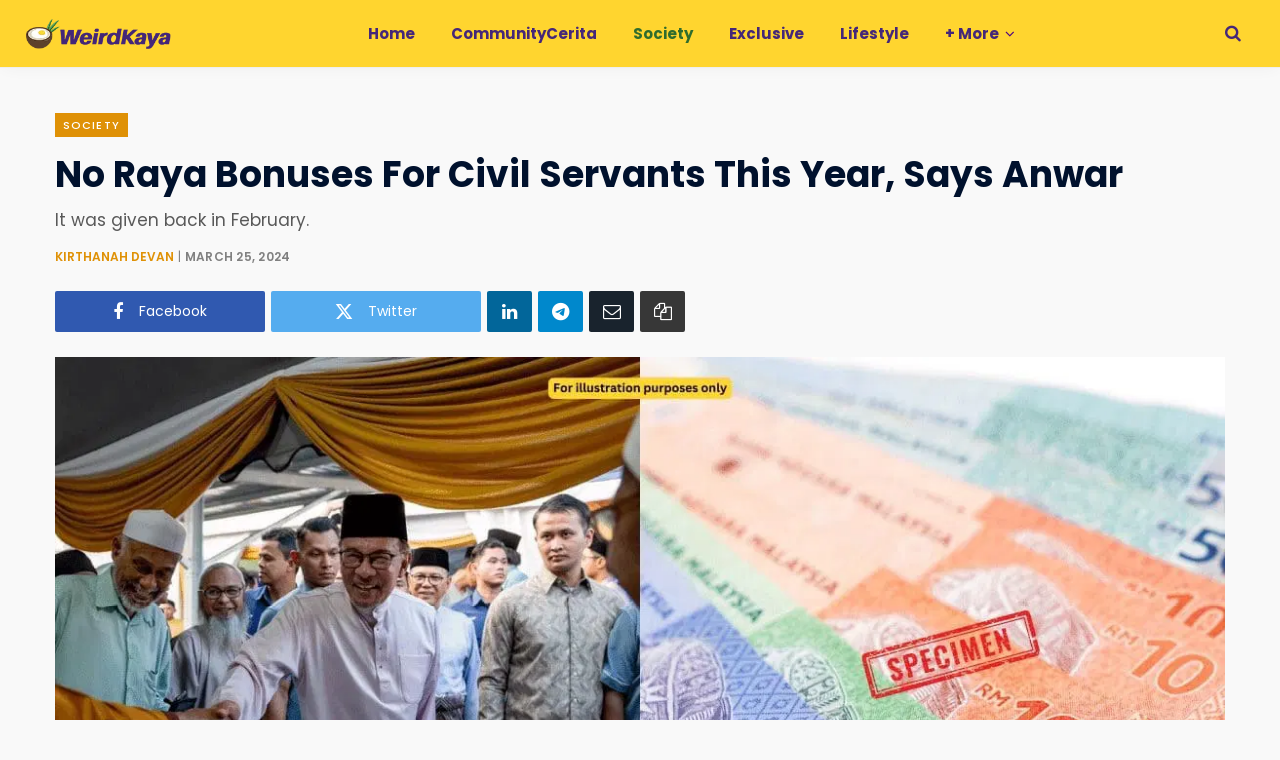

--- FILE ---
content_type: text/html; charset=UTF-8
request_url: https://weirdkaya.com/no-raya-bonuses-for-civil-servants-this-year/
body_size: 41409
content:
<!DOCTYPE html>
<html lang="en-US">

<head>

	<meta charset="UTF-8" />
	<meta http-equiv="x-ua-compatible" content="ie=edge" />
	<meta name="viewport" content="width=device-width, initial-scale=1" />
	<link rel="profile" href="https://gmpg.org/xfn/11" />
	
	<title>No Raya Bonuses For Civil Servants This Year, Says Anwar | WeirdKaya</title><link rel="preload" as="font" href="https://weirdkaya.com/wp-content/themes/contentberg/css/icons/fonts/ts-icons.woff2?v1" type="font/woff2" crossorigin="anonymous" />
<meta name='robots' content='max-image-preview:large' />

<!-- Google Tag Manager for WordPress by gtm4wp.com -->
<script data-cfasync="false" data-pagespeed-no-defer>
	var gtm4wp_datalayer_name = "dataLayer";
	var dataLayer = dataLayer || [];

	const gtm4wp_scrollerscript_debugmode         = false;
	const gtm4wp_scrollerscript_callbacktime      = 500;
	const gtm4wp_scrollerscript_readerlocation    = 25;
	const gtm4wp_scrollerscript_contentelementid  = "main-wrap";
	const gtm4wp_scrollerscript_scannertime       = 5;
</script>
<!-- End Google Tag Manager for WordPress by gtm4wp.com -->
    <script>    
    // Helper to check if element is in viewport (for manual lazy load fallback)
    window.isInViewport = function(element) {
        if (!element) return false;
        var rect = element.getBoundingClientRect();
        return (
            rect.top >= 0 &&
            rect.left >= 0 &&
            rect.bottom <= (window.innerHeight || document.documentElement.clientHeight) &&
            rect.right <= (window.innerWidth || document.documentElement.clientWidth)
        );
    };
    </script><link rel='dns-prefetch' href='//www.googletagmanager.com' />
<link rel='dns-prefetch' href='https://fonts.bunny.net' />
<link rel='preconnect' href='https://cdn.weirdkaya.com' />
<link rel='preconnect' href='https://fonts.bunny.net' />
<link rel="alternate" type="application/rss+xml" title="WeirdKaya &raquo; Feed" href="https://weirdkaya.com/feed/" />
<link rel="alternate" title="oEmbed (JSON)" type="application/json+oembed" href="https://weirdkaya.com/wp-json/oembed/1.0/embed?url=https%3A%2F%2Fweirdkaya.com%2Fno-raya-bonuses-for-civil-servants-this-year%2F" />
<link rel="alternate" title="oEmbed (XML)" type="text/xml+oembed" href="https://weirdkaya.com/wp-json/oembed/1.0/embed?url=https%3A%2F%2Fweirdkaya.com%2Fno-raya-bonuses-for-civil-servants-this-year%2F&#038;format=xml" />
		<style>
			.smush-dimensions {
				--smush-image-aspect-ratio: auto;
				aspect-ratio: var(--smush-image-aspect-ratio);
			}
		</style>
		<style id='wp-img-auto-sizes-contain-inline-css' type='text/css'>
img:is([sizes=auto i],[sizes^="auto," i]){contain-intrinsic-size:3000px 1500px}
/*# sourceURL=wp-img-auto-sizes-contain-inline-css */
</style>
<link rel='alternate stylesheet' id='powerkit-icons-css' href='https://cdn.weirdkaya.com/wp-content/plugins/powerkit/assets/fonts/powerkit-icons.woff' type='text/css' as='font' type='font/wof' crossorigin />
<link rel='stylesheet' id='powerkit-css' href='https://cdn.weirdkaya.com/wp-content/plugins/powerkit/assets/css/powerkit.css' type='text/css' media='all' />
<link rel='stylesheet' id='contentberg-core-css' href='https://cdn.weirdkaya.com/wp-content/themes/contentberg/style.css' type='text/css' media='all' />
<style id='wp-block-library-inline-css' type='text/css'>
:root{--wp-block-synced-color:#7a00df;--wp-block-synced-color--rgb:122,0,223;--wp-bound-block-color:var(--wp-block-synced-color);--wp-editor-canvas-background:#ddd;--wp-admin-theme-color:#007cba;--wp-admin-theme-color--rgb:0,124,186;--wp-admin-theme-color-darker-10:#006ba1;--wp-admin-theme-color-darker-10--rgb:0,107,160.5;--wp-admin-theme-color-darker-20:#005a87;--wp-admin-theme-color-darker-20--rgb:0,90,135;--wp-admin-border-width-focus:2px}@media (min-resolution:192dpi){:root{--wp-admin-border-width-focus:1.5px}}.wp-element-button{cursor:pointer}:root .has-very-light-gray-background-color{background-color:#eee}:root .has-very-dark-gray-background-color{background-color:#313131}:root .has-very-light-gray-color{color:#eee}:root .has-very-dark-gray-color{color:#313131}:root .has-vivid-green-cyan-to-vivid-cyan-blue-gradient-background{background:linear-gradient(135deg,#00d084,#0693e3)}:root .has-purple-crush-gradient-background{background:linear-gradient(135deg,#34e2e4,#4721fb 50%,#ab1dfe)}:root .has-hazy-dawn-gradient-background{background:linear-gradient(135deg,#faaca8,#dad0ec)}:root .has-subdued-olive-gradient-background{background:linear-gradient(135deg,#fafae1,#67a671)}:root .has-atomic-cream-gradient-background{background:linear-gradient(135deg,#fdd79a,#004a59)}:root .has-nightshade-gradient-background{background:linear-gradient(135deg,#330968,#31cdcf)}:root .has-midnight-gradient-background{background:linear-gradient(135deg,#020381,#2874fc)}:root{--wp--preset--font-size--normal:16px;--wp--preset--font-size--huge:42px}.has-regular-font-size{font-size:1em}.has-larger-font-size{font-size:2.625em}.has-normal-font-size{font-size:var(--wp--preset--font-size--normal)}.has-huge-font-size{font-size:var(--wp--preset--font-size--huge)}.has-text-align-center{text-align:center}.has-text-align-left{text-align:left}.has-text-align-right{text-align:right}.has-fit-text{white-space:nowrap!important}#end-resizable-editor-section{display:none}.aligncenter{clear:both}.items-justified-left{justify-content:flex-start}.items-justified-center{justify-content:center}.items-justified-right{justify-content:flex-end}.items-justified-space-between{justify-content:space-between}.screen-reader-text{border:0;clip-path:inset(50%);height:1px;margin:-1px;overflow:hidden;padding:0;position:absolute;width:1px;word-wrap:normal!important}.screen-reader-text:focus{background-color:#ddd;clip-path:none;color:#444;display:block;font-size:1em;height:auto;left:5px;line-height:normal;padding:15px 23px 14px;text-decoration:none;top:5px;width:auto;z-index:100000}html :where(.has-border-color){border-style:solid}html :where([style*=border-top-color]){border-top-style:solid}html :where([style*=border-right-color]){border-right-style:solid}html :where([style*=border-bottom-color]){border-bottom-style:solid}html :where([style*=border-left-color]){border-left-style:solid}html :where([style*=border-width]){border-style:solid}html :where([style*=border-top-width]){border-top-style:solid}html :where([style*=border-right-width]){border-right-style:solid}html :where([style*=border-bottom-width]){border-bottom-style:solid}html :where([style*=border-left-width]){border-left-style:solid}html :where(img[class*=wp-image-]){height:auto;max-width:100%}:where(figure){margin:0 0 1em}html :where(.is-position-sticky){--wp-admin--admin-bar--position-offset:var(--wp-admin--admin-bar--height,0px)}@media screen and (max-width:600px){html :where(.is-position-sticky){--wp-admin--admin-bar--position-offset:0px}}

/*# sourceURL=wp-block-library-inline-css */
</style><style id='wp-block-heading-inline-css' type='text/css'>
h1:where(.wp-block-heading).has-background,h2:where(.wp-block-heading).has-background,h3:where(.wp-block-heading).has-background,h4:where(.wp-block-heading).has-background,h5:where(.wp-block-heading).has-background,h6:where(.wp-block-heading).has-background{padding:1.25em 2.375em}h1.has-text-align-left[style*=writing-mode]:where([style*=vertical-lr]),h1.has-text-align-right[style*=writing-mode]:where([style*=vertical-rl]),h2.has-text-align-left[style*=writing-mode]:where([style*=vertical-lr]),h2.has-text-align-right[style*=writing-mode]:where([style*=vertical-rl]),h3.has-text-align-left[style*=writing-mode]:where([style*=vertical-lr]),h3.has-text-align-right[style*=writing-mode]:where([style*=vertical-rl]),h4.has-text-align-left[style*=writing-mode]:where([style*=vertical-lr]),h4.has-text-align-right[style*=writing-mode]:where([style*=vertical-rl]),h5.has-text-align-left[style*=writing-mode]:where([style*=vertical-lr]),h5.has-text-align-right[style*=writing-mode]:where([style*=vertical-rl]),h6.has-text-align-left[style*=writing-mode]:where([style*=vertical-lr]),h6.has-text-align-right[style*=writing-mode]:where([style*=vertical-rl]){rotate:180deg}
/*# sourceURL=https://weirdkaya.com/wp-includes/blocks/heading/style.min.css */
</style>
<style id='wp-block-image-inline-css' type='text/css'>
.wp-block-image>a,.wp-block-image>figure>a{display:inline-block}.wp-block-image img{box-sizing:border-box;height:auto;max-width:100%;vertical-align:bottom}@media not (prefers-reduced-motion){.wp-block-image img.hide{visibility:hidden}.wp-block-image img.show{animation:show-content-image .4s}}.wp-block-image[style*=border-radius] img,.wp-block-image[style*=border-radius]>a{border-radius:inherit}.wp-block-image.has-custom-border img{box-sizing:border-box}.wp-block-image.aligncenter{text-align:center}.wp-block-image.alignfull>a,.wp-block-image.alignwide>a{width:100%}.wp-block-image.alignfull img,.wp-block-image.alignwide img{height:auto;width:100%}.wp-block-image .aligncenter,.wp-block-image .alignleft,.wp-block-image .alignright,.wp-block-image.aligncenter,.wp-block-image.alignleft,.wp-block-image.alignright{display:table}.wp-block-image .aligncenter>figcaption,.wp-block-image .alignleft>figcaption,.wp-block-image .alignright>figcaption,.wp-block-image.aligncenter>figcaption,.wp-block-image.alignleft>figcaption,.wp-block-image.alignright>figcaption{caption-side:bottom;display:table-caption}.wp-block-image .alignleft{float:left;margin:.5em 1em .5em 0}.wp-block-image .alignright{float:right;margin:.5em 0 .5em 1em}.wp-block-image .aligncenter{margin-left:auto;margin-right:auto}.wp-block-image :where(figcaption){margin-bottom:1em;margin-top:.5em}.wp-block-image.is-style-circle-mask img{border-radius:9999px}@supports ((-webkit-mask-image:none) or (mask-image:none)) or (-webkit-mask-image:none){.wp-block-image.is-style-circle-mask img{border-radius:0;-webkit-mask-image:url('data:image/svg+xml;utf8,<svg viewBox="0 0 100 100" xmlns="http://www.w3.org/2000/svg"><circle cx="50" cy="50" r="50"/></svg>');mask-image:url('data:image/svg+xml;utf8,<svg viewBox="0 0 100 100" xmlns="http://www.w3.org/2000/svg"><circle cx="50" cy="50" r="50"/></svg>');mask-mode:alpha;-webkit-mask-position:center;mask-position:center;-webkit-mask-repeat:no-repeat;mask-repeat:no-repeat;-webkit-mask-size:contain;mask-size:contain}}:root :where(.wp-block-image.is-style-rounded img,.wp-block-image .is-style-rounded img){border-radius:9999px}.wp-block-image figure{margin:0}.wp-lightbox-container{display:flex;flex-direction:column;position:relative}.wp-lightbox-container img{cursor:zoom-in}.wp-lightbox-container img:hover+button{opacity:1}.wp-lightbox-container button{align-items:center;backdrop-filter:blur(16px) saturate(180%);background-color:#5a5a5a40;border:none;border-radius:4px;cursor:zoom-in;display:flex;height:20px;justify-content:center;opacity:0;padding:0;position:absolute;right:16px;text-align:center;top:16px;width:20px;z-index:100}@media not (prefers-reduced-motion){.wp-lightbox-container button{transition:opacity .2s ease}}.wp-lightbox-container button:focus-visible{outline:3px auto #5a5a5a40;outline:3px auto -webkit-focus-ring-color;outline-offset:3px}.wp-lightbox-container button:hover{cursor:pointer;opacity:1}.wp-lightbox-container button:focus{opacity:1}.wp-lightbox-container button:focus,.wp-lightbox-container button:hover,.wp-lightbox-container button:not(:hover):not(:active):not(.has-background){background-color:#5a5a5a40;border:none}.wp-lightbox-overlay{box-sizing:border-box;cursor:zoom-out;height:100vh;left:0;overflow:hidden;position:fixed;top:0;visibility:hidden;width:100%;z-index:100000}.wp-lightbox-overlay .close-button{align-items:center;cursor:pointer;display:flex;justify-content:center;min-height:40px;min-width:40px;padding:0;position:absolute;right:calc(env(safe-area-inset-right) + 16px);top:calc(env(safe-area-inset-top) + 16px);z-index:5000000}.wp-lightbox-overlay .close-button:focus,.wp-lightbox-overlay .close-button:hover,.wp-lightbox-overlay .close-button:not(:hover):not(:active):not(.has-background){background:none;border:none}.wp-lightbox-overlay .lightbox-image-container{height:var(--wp--lightbox-container-height);left:50%;overflow:hidden;position:absolute;top:50%;transform:translate(-50%,-50%);transform-origin:top left;width:var(--wp--lightbox-container-width);z-index:9999999999}.wp-lightbox-overlay .wp-block-image{align-items:center;box-sizing:border-box;display:flex;height:100%;justify-content:center;margin:0;position:relative;transform-origin:0 0;width:100%;z-index:3000000}.wp-lightbox-overlay .wp-block-image img{height:var(--wp--lightbox-image-height);min-height:var(--wp--lightbox-image-height);min-width:var(--wp--lightbox-image-width);width:var(--wp--lightbox-image-width)}.wp-lightbox-overlay .wp-block-image figcaption{display:none}.wp-lightbox-overlay button{background:none;border:none}.wp-lightbox-overlay .scrim{background-color:#fff;height:100%;opacity:.9;position:absolute;width:100%;z-index:2000000}.wp-lightbox-overlay.active{visibility:visible}@media not (prefers-reduced-motion){.wp-lightbox-overlay.active{animation:turn-on-visibility .25s both}.wp-lightbox-overlay.active img{animation:turn-on-visibility .35s both}.wp-lightbox-overlay.show-closing-animation:not(.active){animation:turn-off-visibility .35s both}.wp-lightbox-overlay.show-closing-animation:not(.active) img{animation:turn-off-visibility .25s both}.wp-lightbox-overlay.zoom.active{animation:none;opacity:1;visibility:visible}.wp-lightbox-overlay.zoom.active .lightbox-image-container{animation:lightbox-zoom-in .4s}.wp-lightbox-overlay.zoom.active .lightbox-image-container img{animation:none}.wp-lightbox-overlay.zoom.active .scrim{animation:turn-on-visibility .4s forwards}.wp-lightbox-overlay.zoom.show-closing-animation:not(.active){animation:none}.wp-lightbox-overlay.zoom.show-closing-animation:not(.active) .lightbox-image-container{animation:lightbox-zoom-out .4s}.wp-lightbox-overlay.zoom.show-closing-animation:not(.active) .lightbox-image-container img{animation:none}.wp-lightbox-overlay.zoom.show-closing-animation:not(.active) .scrim{animation:turn-off-visibility .4s forwards}}@keyframes show-content-image{0%{visibility:hidden}99%{visibility:hidden}to{visibility:visible}}@keyframes turn-on-visibility{0%{opacity:0}to{opacity:1}}@keyframes turn-off-visibility{0%{opacity:1;visibility:visible}99%{opacity:0;visibility:visible}to{opacity:0;visibility:hidden}}@keyframes lightbox-zoom-in{0%{transform:translate(calc((-100vw + var(--wp--lightbox-scrollbar-width))/2 + var(--wp--lightbox-initial-left-position)),calc(-50vh + var(--wp--lightbox-initial-top-position))) scale(var(--wp--lightbox-scale))}to{transform:translate(-50%,-50%) scale(1)}}@keyframes lightbox-zoom-out{0%{transform:translate(-50%,-50%) scale(1);visibility:visible}99%{visibility:visible}to{transform:translate(calc((-100vw + var(--wp--lightbox-scrollbar-width))/2 + var(--wp--lightbox-initial-left-position)),calc(-50vh + var(--wp--lightbox-initial-top-position))) scale(var(--wp--lightbox-scale));visibility:hidden}}
/*# sourceURL=https://weirdkaya.com/wp-includes/blocks/image/style.min.css */
</style>
<style id='wp-block-embed-inline-css' type='text/css'>
.wp-block-embed.alignleft,.wp-block-embed.alignright,.wp-block[data-align=left]>[data-type="core/embed"],.wp-block[data-align=right]>[data-type="core/embed"]{max-width:360px;width:100%}.wp-block-embed.alignleft .wp-block-embed__wrapper,.wp-block-embed.alignright .wp-block-embed__wrapper,.wp-block[data-align=left]>[data-type="core/embed"] .wp-block-embed__wrapper,.wp-block[data-align=right]>[data-type="core/embed"] .wp-block-embed__wrapper{min-width:280px}.wp-block-cover .wp-block-embed{min-height:240px;min-width:320px}.wp-block-embed{overflow-wrap:break-word}.wp-block-embed :where(figcaption){margin-bottom:1em;margin-top:.5em}.wp-block-embed iframe{max-width:100%}.wp-block-embed__wrapper{position:relative}.wp-embed-responsive .wp-has-aspect-ratio .wp-block-embed__wrapper:before{content:"";display:block;padding-top:50%}.wp-embed-responsive .wp-has-aspect-ratio iframe{bottom:0;height:100%;left:0;position:absolute;right:0;top:0;width:100%}.wp-embed-responsive .wp-embed-aspect-21-9 .wp-block-embed__wrapper:before{padding-top:42.85%}.wp-embed-responsive .wp-embed-aspect-18-9 .wp-block-embed__wrapper:before{padding-top:50%}.wp-embed-responsive .wp-embed-aspect-16-9 .wp-block-embed__wrapper:before{padding-top:56.25%}.wp-embed-responsive .wp-embed-aspect-4-3 .wp-block-embed__wrapper:before{padding-top:75%}.wp-embed-responsive .wp-embed-aspect-1-1 .wp-block-embed__wrapper:before{padding-top:100%}.wp-embed-responsive .wp-embed-aspect-9-16 .wp-block-embed__wrapper:before{padding-top:177.77%}.wp-embed-responsive .wp-embed-aspect-1-2 .wp-block-embed__wrapper:before{padding-top:200%}
/*# sourceURL=https://weirdkaya.com/wp-includes/blocks/embed/style.min.css */
</style>
<style id='wp-block-group-inline-css' type='text/css'>
.wp-block-group{box-sizing:border-box}:where(.wp-block-group.wp-block-group-is-layout-constrained){position:relative}
/*# sourceURL=https://weirdkaya.com/wp-includes/blocks/group/style.min.css */
</style>
<style id='wp-block-paragraph-inline-css' type='text/css'>
.is-small-text{font-size:.875em}.is-regular-text{font-size:1em}.is-large-text{font-size:2.25em}.is-larger-text{font-size:3em}.has-drop-cap:not(:focus):first-letter{float:left;font-size:8.4em;font-style:normal;font-weight:100;line-height:.68;margin:.05em .1em 0 0;text-transform:uppercase}body.rtl .has-drop-cap:not(:focus):first-letter{float:none;margin-left:.1em}p.has-drop-cap.has-background{overflow:hidden}:root :where(p.has-background){padding:1.25em 2.375em}:where(p.has-text-color:not(.has-link-color)) a{color:inherit}p.has-text-align-left[style*="writing-mode:vertical-lr"],p.has-text-align-right[style*="writing-mode:vertical-rl"]{rotate:180deg}
/*# sourceURL=https://weirdkaya.com/wp-includes/blocks/paragraph/style.min.css */
</style>
<style id='wp-block-quote-inline-css' type='text/css'>
.wp-block-quote{box-sizing:border-box;overflow-wrap:break-word}.wp-block-quote.is-large:where(:not(.is-style-plain)),.wp-block-quote.is-style-large:where(:not(.is-style-plain)){margin-bottom:1em;padding:0 1em}.wp-block-quote.is-large:where(:not(.is-style-plain)) p,.wp-block-quote.is-style-large:where(:not(.is-style-plain)) p{font-size:1.5em;font-style:italic;line-height:1.6}.wp-block-quote.is-large:where(:not(.is-style-plain)) cite,.wp-block-quote.is-large:where(:not(.is-style-plain)) footer,.wp-block-quote.is-style-large:where(:not(.is-style-plain)) cite,.wp-block-quote.is-style-large:where(:not(.is-style-plain)) footer{font-size:1.125em;text-align:right}.wp-block-quote>cite{display:block}
/*# sourceURL=https://weirdkaya.com/wp-includes/blocks/quote/style.min.css */
</style>
<style id='wp-block-separator-inline-css' type='text/css'>
@charset "UTF-8";.wp-block-separator{border:none;border-top:2px solid}:root :where(.wp-block-separator.is-style-dots){height:auto;line-height:1;text-align:center}:root :where(.wp-block-separator.is-style-dots):before{color:currentColor;content:"···";font-family:serif;font-size:1.5em;letter-spacing:2em;padding-left:2em}.wp-block-separator.is-style-dots{background:none!important;border:none!important}
/*# sourceURL=https://weirdkaya.com/wp-includes/blocks/separator/style.min.css */
</style>
<style id='global-styles-inline-css' type='text/css'>
:root{--wp--preset--aspect-ratio--square: 1;--wp--preset--aspect-ratio--4-3: 4/3;--wp--preset--aspect-ratio--3-4: 3/4;--wp--preset--aspect-ratio--3-2: 3/2;--wp--preset--aspect-ratio--2-3: 2/3;--wp--preset--aspect-ratio--16-9: 16/9;--wp--preset--aspect-ratio--9-16: 9/16;--wp--preset--color--black: #000000;--wp--preset--color--cyan-bluish-gray: #abb8c3;--wp--preset--color--white: #ffffff;--wp--preset--color--pale-pink: #f78da7;--wp--preset--color--vivid-red: #cf2e2e;--wp--preset--color--luminous-vivid-orange: #ff6900;--wp--preset--color--luminous-vivid-amber: #fcb900;--wp--preset--color--light-green-cyan: #7bdcb5;--wp--preset--color--vivid-green-cyan: #00d084;--wp--preset--color--pale-cyan-blue: #8ed1fc;--wp--preset--color--vivid-cyan-blue: #0693e3;--wp--preset--color--vivid-purple: #9b51e0;--wp--preset--gradient--vivid-cyan-blue-to-vivid-purple: linear-gradient(135deg,rgb(6,147,227) 0%,rgb(155,81,224) 100%);--wp--preset--gradient--light-green-cyan-to-vivid-green-cyan: linear-gradient(135deg,rgb(122,220,180) 0%,rgb(0,208,130) 100%);--wp--preset--gradient--luminous-vivid-amber-to-luminous-vivid-orange: linear-gradient(135deg,rgb(252,185,0) 0%,rgb(255,105,0) 100%);--wp--preset--gradient--luminous-vivid-orange-to-vivid-red: linear-gradient(135deg,rgb(255,105,0) 0%,rgb(207,46,46) 100%);--wp--preset--gradient--very-light-gray-to-cyan-bluish-gray: linear-gradient(135deg,rgb(238,238,238) 0%,rgb(169,184,195) 100%);--wp--preset--gradient--cool-to-warm-spectrum: linear-gradient(135deg,rgb(74,234,220) 0%,rgb(151,120,209) 20%,rgb(207,42,186) 40%,rgb(238,44,130) 60%,rgb(251,105,98) 80%,rgb(254,248,76) 100%);--wp--preset--gradient--blush-light-purple: linear-gradient(135deg,rgb(255,206,236) 0%,rgb(152,150,240) 100%);--wp--preset--gradient--blush-bordeaux: linear-gradient(135deg,rgb(254,205,165) 0%,rgb(254,45,45) 50%,rgb(107,0,62) 100%);--wp--preset--gradient--luminous-dusk: linear-gradient(135deg,rgb(255,203,112) 0%,rgb(199,81,192) 50%,rgb(65,88,208) 100%);--wp--preset--gradient--pale-ocean: linear-gradient(135deg,rgb(255,245,203) 0%,rgb(182,227,212) 50%,rgb(51,167,181) 100%);--wp--preset--gradient--electric-grass: linear-gradient(135deg,rgb(202,248,128) 0%,rgb(113,206,126) 100%);--wp--preset--gradient--midnight: linear-gradient(135deg,rgb(2,3,129) 0%,rgb(40,116,252) 100%);--wp--preset--font-size--small: 13px;--wp--preset--font-size--medium: 20px;--wp--preset--font-size--large: 36px;--wp--preset--font-size--x-large: 42px;--wp--preset--spacing--20: 0.44rem;--wp--preset--spacing--30: 0.67rem;--wp--preset--spacing--40: 1rem;--wp--preset--spacing--50: 1.5rem;--wp--preset--spacing--60: 2.25rem;--wp--preset--spacing--70: 3.38rem;--wp--preset--spacing--80: 5.06rem;--wp--preset--shadow--natural: 6px 6px 9px rgba(0, 0, 0, 0.2);--wp--preset--shadow--deep: 12px 12px 50px rgba(0, 0, 0, 0.4);--wp--preset--shadow--sharp: 6px 6px 0px rgba(0, 0, 0, 0.2);--wp--preset--shadow--outlined: 6px 6px 0px -3px rgb(255, 255, 255), 6px 6px rgb(0, 0, 0);--wp--preset--shadow--crisp: 6px 6px 0px rgb(0, 0, 0);}:where(.is-layout-flex){gap: 0.5em;}:where(.is-layout-grid){gap: 0.5em;}body .is-layout-flex{display: flex;}.is-layout-flex{flex-wrap: wrap;align-items: center;}.is-layout-flex > :is(*, div){margin: 0;}body .is-layout-grid{display: grid;}.is-layout-grid > :is(*, div){margin: 0;}:where(.wp-block-columns.is-layout-flex){gap: 2em;}:where(.wp-block-columns.is-layout-grid){gap: 2em;}:where(.wp-block-post-template.is-layout-flex){gap: 1.25em;}:where(.wp-block-post-template.is-layout-grid){gap: 1.25em;}.has-black-color{color: var(--wp--preset--color--black) !important;}.has-cyan-bluish-gray-color{color: var(--wp--preset--color--cyan-bluish-gray) !important;}.has-white-color{color: var(--wp--preset--color--white) !important;}.has-pale-pink-color{color: var(--wp--preset--color--pale-pink) !important;}.has-vivid-red-color{color: var(--wp--preset--color--vivid-red) !important;}.has-luminous-vivid-orange-color{color: var(--wp--preset--color--luminous-vivid-orange) !important;}.has-luminous-vivid-amber-color{color: var(--wp--preset--color--luminous-vivid-amber) !important;}.has-light-green-cyan-color{color: var(--wp--preset--color--light-green-cyan) !important;}.has-vivid-green-cyan-color{color: var(--wp--preset--color--vivid-green-cyan) !important;}.has-pale-cyan-blue-color{color: var(--wp--preset--color--pale-cyan-blue) !important;}.has-vivid-cyan-blue-color{color: var(--wp--preset--color--vivid-cyan-blue) !important;}.has-vivid-purple-color{color: var(--wp--preset--color--vivid-purple) !important;}.has-black-background-color{background-color: var(--wp--preset--color--black) !important;}.has-cyan-bluish-gray-background-color{background-color: var(--wp--preset--color--cyan-bluish-gray) !important;}.has-white-background-color{background-color: var(--wp--preset--color--white) !important;}.has-pale-pink-background-color{background-color: var(--wp--preset--color--pale-pink) !important;}.has-vivid-red-background-color{background-color: var(--wp--preset--color--vivid-red) !important;}.has-luminous-vivid-orange-background-color{background-color: var(--wp--preset--color--luminous-vivid-orange) !important;}.has-luminous-vivid-amber-background-color{background-color: var(--wp--preset--color--luminous-vivid-amber) !important;}.has-light-green-cyan-background-color{background-color: var(--wp--preset--color--light-green-cyan) !important;}.has-vivid-green-cyan-background-color{background-color: var(--wp--preset--color--vivid-green-cyan) !important;}.has-pale-cyan-blue-background-color{background-color: var(--wp--preset--color--pale-cyan-blue) !important;}.has-vivid-cyan-blue-background-color{background-color: var(--wp--preset--color--vivid-cyan-blue) !important;}.has-vivid-purple-background-color{background-color: var(--wp--preset--color--vivid-purple) !important;}.has-black-border-color{border-color: var(--wp--preset--color--black) !important;}.has-cyan-bluish-gray-border-color{border-color: var(--wp--preset--color--cyan-bluish-gray) !important;}.has-white-border-color{border-color: var(--wp--preset--color--white) !important;}.has-pale-pink-border-color{border-color: var(--wp--preset--color--pale-pink) !important;}.has-vivid-red-border-color{border-color: var(--wp--preset--color--vivid-red) !important;}.has-luminous-vivid-orange-border-color{border-color: var(--wp--preset--color--luminous-vivid-orange) !important;}.has-luminous-vivid-amber-border-color{border-color: var(--wp--preset--color--luminous-vivid-amber) !important;}.has-light-green-cyan-border-color{border-color: var(--wp--preset--color--light-green-cyan) !important;}.has-vivid-green-cyan-border-color{border-color: var(--wp--preset--color--vivid-green-cyan) !important;}.has-pale-cyan-blue-border-color{border-color: var(--wp--preset--color--pale-cyan-blue) !important;}.has-vivid-cyan-blue-border-color{border-color: var(--wp--preset--color--vivid-cyan-blue) !important;}.has-vivid-purple-border-color{border-color: var(--wp--preset--color--vivid-purple) !important;}.has-vivid-cyan-blue-to-vivid-purple-gradient-background{background: var(--wp--preset--gradient--vivid-cyan-blue-to-vivid-purple) !important;}.has-light-green-cyan-to-vivid-green-cyan-gradient-background{background: var(--wp--preset--gradient--light-green-cyan-to-vivid-green-cyan) !important;}.has-luminous-vivid-amber-to-luminous-vivid-orange-gradient-background{background: var(--wp--preset--gradient--luminous-vivid-amber-to-luminous-vivid-orange) !important;}.has-luminous-vivid-orange-to-vivid-red-gradient-background{background: var(--wp--preset--gradient--luminous-vivid-orange-to-vivid-red) !important;}.has-very-light-gray-to-cyan-bluish-gray-gradient-background{background: var(--wp--preset--gradient--very-light-gray-to-cyan-bluish-gray) !important;}.has-cool-to-warm-spectrum-gradient-background{background: var(--wp--preset--gradient--cool-to-warm-spectrum) !important;}.has-blush-light-purple-gradient-background{background: var(--wp--preset--gradient--blush-light-purple) !important;}.has-blush-bordeaux-gradient-background{background: var(--wp--preset--gradient--blush-bordeaux) !important;}.has-luminous-dusk-gradient-background{background: var(--wp--preset--gradient--luminous-dusk) !important;}.has-pale-ocean-gradient-background{background: var(--wp--preset--gradient--pale-ocean) !important;}.has-electric-grass-gradient-background{background: var(--wp--preset--gradient--electric-grass) !important;}.has-midnight-gradient-background{background: var(--wp--preset--gradient--midnight) !important;}.has-small-font-size{font-size: var(--wp--preset--font-size--small) !important;}.has-medium-font-size{font-size: var(--wp--preset--font-size--medium) !important;}.has-large-font-size{font-size: var(--wp--preset--font-size--large) !important;}.has-x-large-font-size{font-size: var(--wp--preset--font-size--x-large) !important;}
/*# sourceURL=global-styles-inline-css */
</style>

<style id='classic-theme-styles-inline-css' type='text/css'>
/*! This file is auto-generated */
.wp-block-button__link{color:#fff;background-color:#32373c;border-radius:9999px;box-shadow:none;text-decoration:none;padding:calc(.667em + 2px) calc(1.333em + 2px);font-size:1.125em}.wp-block-file__button{background:#32373c;color:#fff;text-decoration:none}
/*# sourceURL=/wp-includes/css/classic-themes.min.css */
</style>
<link rel='stylesheet' id='powerkit-content-formatting-css' href='https://cdn.weirdkaya.com/wp-content/plugins/powerkit/modules/content-formatting/public/css/public-powerkit-content-formatting.css' type='text/css' media='all' />
<link rel='stylesheet' id='powerkit-featured-categories-css' href='https://cdn.weirdkaya.com/wp-content/plugins/powerkit/modules/featured-categories/public/css/public-powerkit-featured-categories.css' type='text/css' media='all' />
<link rel='stylesheet' id='powerkit-inline-posts-css' href='https://cdn.weirdkaya.com/wp-content/plugins/powerkit/modules/inline-posts/public/css/public-powerkit-inline-posts.css' type='text/css' media='all' />
<link rel='stylesheet' id='powerkit-widget-posts-css' href='https://cdn.weirdkaya.com/wp-content/plugins/powerkit/modules/posts/public/css/public-powerkit-widget-posts.css' type='text/css' media='all' />
<link rel='stylesheet' id='powerkit-scroll-to-top-css' href='https://cdn.weirdkaya.com/wp-content/plugins/powerkit/modules/scroll-to-top/public/css/public-powerkit-scroll-to-top.css' type='text/css' media='all' />
<link rel='stylesheet' id='powerkit-social-links-css' href='https://cdn.weirdkaya.com/wp-content/plugins/powerkit/modules/social-links/public/css/public-powerkit-social-links.css' type='text/css' media='all' />
<link rel='stylesheet' id='powerkit-widget-about-css' href='https://cdn.weirdkaya.com/wp-content/plugins/powerkit/modules/widget-about/public/css/public-powerkit-widget-about.css' type='text/css' media='all' />
<link rel='stylesheet' id='contentberg-fonts-css' href='https://fonts.bunny.net/css?family=Roboto%3A400%2C500%2C700%7CPT+Serif%3A400%2C400i%2C600%7CIBM+Plex+Serif%3A500' type='text/css' media='all' />
<link rel='stylesheet' id='contentberg-icons-css' href='https://cdn.weirdkaya.com/wp-content/themes/contentberg/css/icons/icons.css' type='text/css' media='all' />
<link rel='stylesheet' id='contentberg-lightbox-css' href='https://cdn.weirdkaya.com/wp-content/themes/contentberg/css/lightbox.css' type='text/css' media='all' />
<link rel='stylesheet' id='font-awesome4-css' href='https://cdn.weirdkaya.com/wp-content/themes/contentberg/css/fontawesome/css/font-awesome.min.css' type='text/css' media='all' />
<link rel='stylesheet' id='contentberg-child-css' href='https://cdn.weirdkaya.com/wp-content/themes/contentberg-child/style.css' type='text/css' media='all' />
<style id='contentberg-child-inline-css' type='text/css'>
::selection { background: rgba(223,145,6, 0.7); }
::-moz-selection { background: rgba(223,145,6, 0.7); }
:root { --c-main: #df9106; }
.post-content, .entry-content { color: #0a0a0a; }
.entry-content { color: #0a0a0a; }
:root { --c-body: #f9f9f9; }
.upper-footer { background-color: #f9f9f9; border-top: 0; }
.lower-footer { background-color: #ffffff; border-top: 0; }
.top-bar-content, 
.top-bar.dark 
.top-bar-content, 
.main-head.simple .inner { background-color: #ffd52f; border-color: #ffd52f; }
.top-bar .navigation { background: transparent; }
.main-head { border-bottom-color: #ffd52f !important; }
.main-head .social-icons a { color: #452778 !important; }
.main-head .search-submit, 
.main-head .search-link { color: #452778 !important; }
.navigation .menu > li:not(:hover) > a, 
.navigation.dark .menu > li:not(:hover) > a { color: #452778; }
.navigation .menu > li:hover > a, 
.navigation .menu > .current-menu-item > a, 
.navigation .menu > .current-menu-parent > a, 
.navigation .menu > .current-menu-ancestor > a { color: #306c2d !important; }
.navigation .menu > li li a { color: #452778 !important; }
.navigation .menu li li:hover > a, .navigation .menu li li.current-menu-item > a { color: #306c2d !important; }
.mega-menu .recent-posts .post-title { color: #452778 !important; }
.post-title, 
.post-title-alt { color: #00112d !important; }
.post-meta .post-cat > a { color: #df9106 !important; }
.sidebar .widget:not(.widget_mc4wp_form_widget):not(.widget-subscribe) .widget-title { color: #00112d; }
.sidebar .widget { margin-bottom: Arraypx; }
body,
h1,
h2,
h3,
h4,
h5,
h6,
input,
textarea,
select,
input[type="submit"],
button,
input[type="button"],
.button,
blockquote cite,
blockquote .wp-block-pullquote__citation,
.modern-quote cite,
.wp-block-quote.is-style-large cite,
.top-bar-content,
.search-action .search-field,
.main-head .title,
.navigation,
.tag-share,
.post-share-b .service,
.post-share-float .share-text,
.author-box,
.comments-list .comment-content,
.post-nav .label,
.main-footer.dark .back-to-top,
.lower-footer .social-icons,
.main-footer .social-strip .social-link,
.main-footer.bold .links .menu-item,
.main-footer.bold .copyright,
.archive-head,
.archive-head .description,
.cat-label a,
.text,
.section-head,
.post-title-alt,
.post-title,
.block-heading,
.block-head-b,
.block-head-c,
.small-post .post-title,
.likes-count .number,
.post-meta,
.post-meta .text-in,
.grid-post-b .read-more-btn,
.list-post-b .read-more-btn,
.post-footer .read-more,
.post-footer .social-share,
.post-footer .social-icons,
.large-post-b .post-footer .author a,
.main-slider,
.slider-overlay .heading,
.carousel-slider .category,
.carousel-slider .heading,
.grid-b-slider .heading,
.bold-slider,
.bold-slider .heading,
.main-pagination,
.main-pagination .load-button,
.page-links,
.post-content .wp-block-image figcaption,
.textwidget .wp-block-image figcaption,
.post-content .wp-caption-text,
.textwidget .wp-caption-text,
.post-content figcaption,
.textwidget figcaption,
.post-content,
.post-content .read-more,
.entry-content table,
.widget-about .more,
.widget-posts .post-title,
.widget-posts .posts.full .counter:before,
.widget-cta .label,
.social-follow .service-link,
.widget-twitter .meta .date,
.widget-twitter .follow,
.textwidget,
.widget_categories,
.widget_product_categories,
.widget_archive,
.widget_categories a,
.widget_product_categories a,
.widget_archive a,
.wp-caption-text,
figcaption,
.wp-block-button .wp-block-button__link,
.mobile-menu,
.woocommerce .woocommerce-message,
.woocommerce .woocommerce-error,
.woocommerce .woocommerce-info,
.woocommerce form .form-row,
.woocommerce .main .button,
.woocommerce .quantity .qty,
.woocommerce nav.woocommerce-pagination,
.woocommerce-cart .post-content,
.woocommerce .woocommerce-ordering,
.woocommerce-page .woocommerce-ordering,
.woocommerce ul.products,
.woocommerce.widget,
.woocommerce .woocommerce-noreviews,
.woocommerce div.product,
.woocommerce #content div.product,
.woocommerce #reviews #comments ol.commentlist .description,
.woocommerce-cart .cart-empty,
.woocommerce-cart .cart-collaterals .cart_totals table,
.woocommerce-cart .cart-collaterals .cart_totals .button,
.woocommerce .checkout .shop_table thead th,
.woocommerce .checkout .shop_table .amount,
.woocommerce-checkout #payment #place_order,
.top-bar .posts-ticker,
.post-content h1,
.post-content h2,
.post-content h3,
.post-content h4,
.post-content h5,
.post-content h6
 { font-family: "Poppins", system-ui, -apple-system, "Segoe UI", Arial, sans-serif; }
blockquote,
.archive-head .description,
.text,
.post-content,
.entry-content,
.textwidget
 { font-family: "Libre Franklin", system-ui, -apple-system, "Segoe UI", Arial, sans-serif; }
.sidebar .widget-title { font-size: 14px; font-weight: 600; }
.navigation .menu > li > a, .navigation.inline .menu > li > a { font-size: 15px; font-weight: 700; }
.large-post .post-title-alt { font-size: 26px; font-weight: 700; }
.grid-post .post-title-alt { font-size: 24px; font-weight: 700; }
.list-post .post-title { font-size: 20px; font-weight: 700; }
.entry-content { font-size: 18px; font-weight: 400; }
.post-content h4 { font-size: 24px; }
.post-content h6 { font-size: 18px; }


/*# sourceURL=contentberg-child-inline-css */
</style>
<link rel='stylesheet' id='contentberg-gfonts-custom-css' href='https://fonts.bunny.net/css?family=Poppins%3A400%2C500%2C600%2C700%7CLibre+Franklin%3A400%2C500%2C600%2C700' type='text/css' media='all' />
<script type="text/javascript" id="conversion-bridge-js-extra">
/* <![CDATA[ */
var conversionbridge_vars = {"rest_url":"https://weirdkaya.com/wp-json/conversionbridge/v1/track-event","ajaxurl":"https://weirdkaya.com/wp-admin/admin-ajax.php","cookie_plugin":"","security":"4d6b9909a9","restart":"","console":"","journeys":"1","tracking_method":"cookie","event_queue":"","has_consent":["analytics","marketing"],"pageview_id":"60a466a2e0168ea4d32b72c7a1bf093fcb8f01aa105af0d3f46e420e32db0b71-69778864e0d91","params":[]};
//# sourceURL=conversion-bridge-js-extra
/* ]]> */
</script>
<script type="text/javascript" src="https://cdn.weirdkaya.com/wp-content/plugins/conversion-bridge/assets/js/conversionbridge.js" id="conversion-bridge-js"></script>
<script type="text/javascript" src="https://cdn.weirdkaya.com/wp-includes/js/jquery/jquery.min.js" id="jquery-core-js"></script>
<script type="text/javascript" src="https://cdn.weirdkaya.com/wp-content/plugins/duracelltomi-google-tag-manager/dist/js/analytics-talk-content-tracking.js" id="gtm4wp-scroll-tracking-js"></script>

<!-- Google tag (gtag.js) snippet added by Site Kit -->
<!-- Google Analytics snippet added by Site Kit -->
<script type="text/javascript" src="https://www.googletagmanager.com/gtag/js?id=GT-MK9QNGW5" id="google_gtagjs-js" async></script>
<script type="text/javascript" id="google_gtagjs-js-after">
/* <![CDATA[ */
window.dataLayer = window.dataLayer || [];function gtag(){dataLayer.push(arguments);}
gtag("set","linker",{"domains":["weirdkaya.com"]});
gtag("js", new Date());
gtag("set", "developer_id.dZTNiMT", true);
gtag("config", "GT-MK9QNGW5", {"googlesitekit_post_type":"post","googlesitekit_post_categories":"Society","googlesitekit_post_author":"Kirthanah Devan","googlesitekit_post_date":"20240325"});
 window._googlesitekit = window._googlesitekit || {}; window._googlesitekit.throttledEvents = []; window._googlesitekit.gtagEvent = (name, data) => { var key = JSON.stringify( { name, data } ); if ( !! window._googlesitekit.throttledEvents[ key ] ) { return; } window._googlesitekit.throttledEvents[ key ] = true; setTimeout( () => { delete window._googlesitekit.throttledEvents[ key ]; }, 5 ); gtag( "event", name, { ...data, event_source: "site-kit" } ); }; 
//# sourceURL=google_gtagjs-js-after
/* ]]> */
</script>
<script></script><meta name="generator" content="Site Kit by Google 1.168.0" />
<!-- Google Tag Manager for WordPress by gtm4wp.com -->
<!-- GTM Container placement set to manual -->
<script data-cfasync="false" data-pagespeed-no-defer>
	var dataLayer_content = {"pageTitle":"No Raya Bonuses For Civil Servants This Year, Says Anwar | WeirdKaya","pagePostType":"post","pagePostType2":"single-post","pageCategory":["society"],"pageAttributes":["trending","anwar-ibrahim","malaysia","raya-bonus"],"pagePostAuthorID":31,"pagePostAuthor":"Kirthanah Devan","pagePostDate":"March 25, 2024","pagePostDateYear":2024,"pagePostDateMonth":3,"pagePostDateDay":25,"pagePostDateDayName":"Monday","pagePostDateHour":12,"pagePostDateMinute":41,"pagePostDateIso":"2024-03-25T12:41:39+08:00","pagePostDateUnix":1711370499,"browserName":"Chrome","browserVersion":"133.0.0.0","browserEngineName":"Blink","browserEngineVersion":"","osName":"Windows","osVersion":10,"deviceType":"desktop","deviceManufacturer":"","deviceModel":"","postCountOnPage":1,"postCountTotal":1,"postID":146252,"postFormat":"standard","geoCloudflareCountryCode":"SG"};
	dataLayer.push( dataLayer_content );
</script>
<script data-cfasync="false" data-pagespeed-no-defer>
(function(w,d,s,l,i){w[l]=w[l]||[];w[l].push({'gtm.start':
new Date().getTime(),event:'gtm.js'});var f=d.getElementsByTagName(s)[0],
j=d.createElement(s),dl=l!='dataLayer'?'&l='+l:'';j.async=true;j.src=
'//www.googletagmanager.com/gtm.js?id='+i+dl;f.parentNode.insertBefore(j,f);
})(window,document,'script','dataLayer','GTM-M3CNP62Q');
</script>
<!-- End Google Tag Manager for WordPress by gtm4wp.com --><script>var Sphere_Plugin = {"ajaxurl":"https:\/\/weirdkaya.com\/wp-admin\/admin-ajax.php"};</script>
		<script>
		var BunyadSchemeKey = 'bunyad-scheme';
		(() => {
			const d = document.documentElement;
			const c = d.classList;
			var scheme = localStorage.getItem(BunyadSchemeKey);
			
			if (scheme) {
				d.dataset.origClass = c;
				scheme === 'dark' ? c.remove('s-light', 'site-s-light') : c.remove('s-dark', 'site-s-dark');
				c.add('site-s-' + scheme, 's-' + scheme);
			}
		})();
		</script>
		<!-- SEO meta tags powered by SmartCrawl https://wpmudev.com/project/smartcrawl-wordpress-seo/ -->
<meta name="description" content="This decision, as reported by Sinar Harian, was attributed to the RM2000 incentive disbursed to civil servants in February, which was intended to coincide w ..." />
<script type="application/ld+json">{"@context":"https:\/\/schema.org","@graph":[{"@type":"WPHeader","url":"https:\/\/weirdkaya.com\/no-raya-bonuses-for-civil-servants-this-year\/","headline":"No Raya Bonuses For Civil Servants This Year, Says Anwar | WeirdKaya","description":"This decision, as reported by Sinar Harian, was attributed to the RM2000 incentive disbursed to civil servants in February, which was intended to coincide w ..."},{"@type":"WPFooter","url":"https:\/\/weirdkaya.com\/no-raya-bonuses-for-civil-servants-this-year\/","headline":"No Raya Bonuses For Civil Servants This Year, Says Anwar | WeirdKaya","description":"This decision, as reported by Sinar Harian, was attributed to the RM2000 incentive disbursed to civil servants in February, which was intended to coincide w ...","copyrightYear":"2026"},{"@type":"Organization","@id":"https:\/\/weirdkaya.com\/#schema-publishing-organization","url":"https:\/\/weirdkaya.com","name":"Headline Media Sdn Bhd","logo":{"@type":"ImageObject","@id":"https:\/\/weirdkaya.com\/#schema-organization-logo","url":"https:\/\/cdn.weirdkaya.com\/wp-content\/uploads\/headline-media-logo-1.png","height":60,"width":60}},{"@type":"WebSite","@id":"https:\/\/weirdkaya.com\/#schema-website","url":"https:\/\/weirdkaya.com","name":"WeirdKaya","encoding":"UTF-8","potentialAction":{"@type":"SearchAction","target":"https:\/\/weirdkaya.com\/search\/{search_term_string}\/","query-input":"required name=search_term_string"},"image":{"@type":"ImageObject","@id":"https:\/\/weirdkaya.com\/#schema-site-logo","url":"https:\/\/cdn.weirdkaya.com\/wp-content\/uploads\/WeirdKaya-LOGO-circle.png","height":1920,"width":1920,"caption":"Quality | Latest | Peculiar"}},{"@type":"BreadcrumbList","@id":"https:\/\/weirdkaya.com\/no-raya-bonuses-for-civil-servants-this-year?page&name=no-raya-bonuses-for-civil-servants-this-year\/#breadcrumb","itemListElement":[{"@type":"ListItem","position":1,"name":"Home","item":"https:\/\/weirdkaya.com"},{"@type":"ListItem","position":2,"name":"Society","item":"https:\/\/weirdkaya.com\/category\/society\/"},{"@type":"ListItem","position":3,"name":"No Raya Bonuses For Civil Servants This Year, Says Anwar"}]},{"@type":"Person","@id":"https:\/\/weirdkaya.com\/author\/kirthanah-devan\/#schema-author","name":"Kirthanah Devan","url":"https:\/\/weirdkaya.com\/author\/kirthanah-devan\/","description":"Kirthanah's a very extroverted person and always expresses herself through writing and posting pictures. She also loves living every moment of the day. ","image":{"@type":"ImageObject","@id":"https:\/\/weirdkaya.com\/author\/kirthanah-devan\/#schema-author-gravatar","url":"https:\/\/cdn.weirdkaya.com\/wp-content\/uploads\/k.jpg","height":100,"width":100,"caption":"Kirthanah Devan"}},{"@type":"WebPage","@id":"https:\/\/weirdkaya.com\/no-raya-bonuses-for-civil-servants-this-year\/#schema-webpage","isPartOf":{"@id":"https:\/\/weirdkaya.com\/#schema-website"},"publisher":{"@id":"https:\/\/weirdkaya.com\/#schema-publishing-organization"},"url":"https:\/\/weirdkaya.com\/no-raya-bonuses-for-civil-servants-this-year\/","hasPart":[{"@type":"SiteNavigationElement","@id":"https:\/\/weirdkaya.com\/no-raya-bonuses-for-civil-servants-this-year\/#schema-nav-element-44","name":"","url":"https:\/\/weirdkaya.com\/"},{"@type":"SiteNavigationElement","@id":"https:\/\/weirdkaya.com\/no-raya-bonuses-for-civil-servants-this-year\/#schema-nav-element-159203","name":"CommunityCerita","url":"https:\/\/original.weirdkaya.com\/communitycerita\/"},{"@type":"SiteNavigationElement","@id":"https:\/\/weirdkaya.com\/no-raya-bonuses-for-civil-servants-this-year\/#schema-nav-element-47","name":"","url":"https:\/\/weirdkaya.com\/category\/society\/"},{"@type":"SiteNavigationElement","@id":"https:\/\/weirdkaya.com\/no-raya-bonuses-for-civil-servants-this-year\/#schema-nav-element-49","name":"","url":"https:\/\/weirdkaya.com\/category\/exclusive\/"},{"@type":"SiteNavigationElement","@id":"https:\/\/weirdkaya.com\/no-raya-bonuses-for-civil-servants-this-year\/#schema-nav-element-51","name":"","url":"https:\/\/weirdkaya.com\/category\/lifestyle\/"},{"@type":"SiteNavigationElement","@id":"https:\/\/weirdkaya.com\/no-raya-bonuses-for-civil-servants-this-year\/#schema-nav-element-48","name":"+ More","url":"https:\/\/weirdkaya.com\/posts\/"},{"@type":"SiteNavigationElement","@id":"https:\/\/weirdkaya.com\/no-raya-bonuses-for-civil-servants-this-year\/#schema-nav-element-45","name":"","url":"https:\/\/weirdkaya.com\/category\/current-affairs\/"},{"@type":"SiteNavigationElement","@id":"https:\/\/weirdkaya.com\/no-raya-bonuses-for-civil-servants-this-year\/#schema-nav-element-50","name":"","url":"https:\/\/weirdkaya.com\/category\/fun\/"},{"@type":"SiteNavigationElement","@id":"https:\/\/weirdkaya.com\/no-raya-bonuses-for-civil-servants-this-year\/#schema-nav-element-52","name":"","url":"https:\/\/weirdkaya.com\/category\/seriously-makan\/"},{"@type":"SiteNavigationElement","@id":"https:\/\/weirdkaya.com\/no-raya-bonuses-for-civil-servants-this-year\/#schema-nav-element-12269","name":"","url":"https:\/\/weirdkaya.com\/category\/sports\/"},{"@type":"SiteNavigationElement","@id":"https:\/\/weirdkaya.com\/no-raya-bonuses-for-civil-servants-this-year\/#schema-nav-element-53","name":"","url":"https:\/\/weirdkaya.com\/category\/abroad\/"},{"@type":"SiteNavigationElement","@id":"https:\/\/weirdkaya.com\/no-raya-bonuses-for-civil-servants-this-year\/#schema-nav-element-105093","name":"","url":"https:\/\/weirdkaya.com\/category\/bm\/"},{"@type":"SiteNavigationElement","@id":"https:\/\/weirdkaya.com\/no-raya-bonuses-for-civil-servants-this-year\/#schema-nav-element-154954","name":"","url":"https:\/\/weirdkaya.com\/category\/oyen-and-friends\/"},{"@type":"SiteNavigationElement","@id":"https:\/\/weirdkaya.com\/no-raya-bonuses-for-civil-servants-this-year\/#schema-nav-element-54","name":"","url":"https:\/\/weirdkaya.com\/category\/original\/"},{"@type":"SiteNavigationElement","@id":"https:\/\/weirdkaya.com\/no-raya-bonuses-for-civil-servants-this-year\/#schema-nav-element-55","name":"","url":"https:\/\/weirdkaya.com\/category\/events\/"},{"@type":"SiteNavigationElement","@id":"https:\/\/weirdkaya.com\/no-raya-bonuses-for-civil-servants-this-year\/#schema-nav-element-68313","name":"","url":"https:\/\/weirdkaya.com\/ge15\/"},{"@type":"SiteNavigationElement","@id":"https:\/\/weirdkaya.com\/no-raya-bonuses-for-civil-servants-this-year\/#schema-nav-element-108442","name":"","url":"https:\/\/weirdkaya.com\/stateelection2023\/"},{"@type":"SiteNavigationElement","@id":"https:\/\/weirdkaya.com\/no-raya-bonuses-for-civil-servants-this-year\/#schema-nav-element-56","name":"","url":"https:\/\/weirdkaya.com\/category\/unpopular-opinion\/"},{"@type":"SiteNavigationElement","@id":"https:\/\/weirdkaya.com\/no-raya-bonuses-for-civil-servants-this-year\/#schema-nav-element-57244","name":"","url":"https:\/\/weirdkaya.com\/category\/press-release\/"},{"@type":"SiteNavigationElement","@id":"https:\/\/weirdkaya.com\/no-raya-bonuses-for-civil-servants-this-year\/#schema-nav-element-57","name":"","url":"https:\/\/weirdkaya.com\/about-us\/"}]},{"@type":"NewsArticle","mainEntityOfPage":{"@id":"https:\/\/weirdkaya.com\/no-raya-bonuses-for-civil-servants-this-year\/#schema-webpage"},"author":{"@id":"https:\/\/weirdkaya.com\/author\/kirthanah-devan\/#schema-author"},"publisher":{"@id":"https:\/\/weirdkaya.com\/#schema-publishing-organization"},"dateModified":"2024-03-25T13:00:18","datePublished":"2024-03-25T12:41:39","headline":"No Raya Bonuses For Civil Servants This Year, Says Anwar | WeirdKaya","description":"This decision, as reported by Sinar Harian, was attributed to the RM2000 incentive disbursed to civil servants in February, which was intended to coincide w ...","name":"No Raya Bonuses For Civil Servants This Year, Says Anwar","image":{"@type":"ImageObject","@id":"https:\/\/weirdkaya.com\/no-raya-bonuses-for-civil-servants-this-year\/#schema-article-image","url":"https:\/\/cdn.weirdkaya.com\/wp-content\/uploads\/link-preview-310-29-1.jpg","height":630,"width":1200},"thumbnailUrl":"https:\/\/cdn.weirdkaya.com\/wp-content\/uploads\/link-preview-310-29-1.jpg"}]}</script>
<meta property="og:type" content="article" />
<meta property="og:url" content="https://weirdkaya.com/no-raya-bonuses-for-civil-servants-this-year/" />
<meta property="og:title" content="No Raya Bonuses For Civil Servants This Year, Says Anwar | WeirdKaya" />
<meta property="og:description" content="This decision, as reported by Sinar Harian, was attributed to the RM2000 incentive disbursed to civil servants in February, which was intended to coincide w ..." />
<meta property="og:image" content="https://cdn.weirdkaya.com/wp-content/uploads/link-preview-310-29-1.jpg" />
<meta property="og:image:width" content="1200" />
<meta property="og:image:height" content="630" />
<meta property="article:published_time" content="2024-03-25T12:41:39" />
<meta property="article:author" content="Kirthanah Devan" />
<meta name="twitter:card" content="summary_large_image" />
<meta name="twitter:site" content="WeirdKayaMY" />
<meta name="twitter:title" content="No Raya Bonuses For Civil Servants This Year, Says Anwar | WeirdKaya" />
<meta name="twitter:description" content="This decision, as reported by Sinar Harian, was attributed to the RM2000 incentive disbursed to civil servants in February, which was intended to coincide w ..." />
<meta name="twitter:image" content="https://cdn.weirdkaya.com/wp-content/uploads/link-preview-310-29-1.jpg" />
<!-- /SEO -->

		<script id="conversion-bridge--clarity" >
			(function(c,l,a,r,i,t,y){
				c[a]=c[a]||function(){(c[a].q=c[a].q||[]).push(arguments)};
				t=l.createElement(r);t.async=1;t.src="https://www.clarity.ms/tag/"+i;
				y=l.getElementsByTagName(r)[0];y.parentNode.insertBefore(t,y);
			})(window, document, "clarity", "script", "akd0je4o1s");
		
window.clarity( "set", "author", "Kirthanah Devan" );
window.clarity( "set", "category", "Society" );
window.clarity( "set", "tags", "#Trending,Anwar Ibrahim,Malaysia,Raya bonus" );
window.clarity( "set", "language", "en_US" );
window.clarity( "set", "post_type", "post" );</script>
<script id="conversion-bridge--meta" >
!function(f,b,e,v,n,t,s)
{if(f.fbq)return;n=f.fbq=function(){n.callMethod?
n.callMethod.apply(n,arguments):n.queue.push(arguments)};
if(!f._fbq)f._fbq=n;n.push=n;n.loaded=!0;n.version='2.0';
n.queue=[];t=b.createElement(e);t.async=!0;
t.src=v;s=b.getElementsByTagName(e)[0];
s.parentNode.insertBefore(t,s)}(window, document,'script',
'https://connect.facebook.net/en_US/fbevents.js');
						fbq( 'init', '228622949120386' );
								fbq( 'track', 'PageView', {}, { eventID: "60a466a2e0168ea4d32b72c7a1bf093fcb8f01aa105af0d3f46e420e32db0b71-69778864e0d91" } );
		
</script>

		<script id="conversion-bridge--posthog" >!function(t,e){var o,n,p,r;e.__SV||(window.posthog=e,e._i=[],e.init=function(i,s,a){function g(t,e){var o=e.split(".");2==o.length&&(t=t[o[0]],e=o[1]),t[e]=function(){t.push([e].concat(Array.prototype.slice.call(arguments,0)))}}(p=t.createElement("script")).type="text/javascript",p.async=!0,p.src=s.api_host+"/static/array.js",(r=t.getElementsByTagName("script")[0]).parentNode.insertBefore(p,r);var u=e;for(void 0!==a?u=e[a]=[]:a="posthog",u.people=u.people||[],u.toString=function(t){var e="posthog";return"posthog"!==a&&(e+="."+a),t||(e+=" (stub)"),e},u.people.toString=function(){return u.toString(1)+".people (stub)"},o="capture identify alias people.set people.set_once set_config register register_once unregister opt_out_capturing has_opted_out_capturing opt_in_capturing reset isFeatureEnabled onFeatureFlags getFeatureFlag getFeatureFlagPayload reloadFeatureFlags group updateEarlyAccessFeatureEnrollment getEarlyAccessFeatures getActiveMatchingSurveys getSurveys".split(" "),n=0;n<o.length;n++)g(u,o[n]);e._i.push([i,s,a])},e.__SV=1)}(document,window.posthog||[]);
posthog.init( "phc_MApmp84d5F1Gsdg6BxjoEjFvQ0BDXC74RPvgHMBbqto", {"api_host":"https:\/\/us.i.posthog.com","person_profiles":"always","persistence":"localStorage+cookie","ui_host":"https:\/\/us.posthog.com"} );
posthog.register_once( {"author":"Kirthanah Devan","category":"Society","tags":"#Trending,Anwar Ibrahim,Malaysia,Raya bonus","loggedin":"no","language":"en_US","post_type":"post"} );</script><link rel="icon" href="https://cdn.weirdkaya.com/wp-content/uploads/cropped-Icon_512x512-4-32x32.png" sizes="32x32" />
<link rel="icon" href="https://cdn.weirdkaya.com/wp-content/uploads/cropped-Icon_512x512-4-192x192.png" sizes="192x192" />
<link rel="apple-touch-icon" href="https://cdn.weirdkaya.com/wp-content/uploads/cropped-Icon_512x512-4-180x180.png" />
<meta name="msapplication-TileImage" content="https://cdn.weirdkaya.com/wp-content/uploads/cropped-Icon_512x512-4-270x270.png" />

			<script async src='https://securepubads.g.doubleclick.net/tag/js/gpt.js'></script>
			<script async src='https://pagead2.googlesyndication.com/pagead/js/adsbygoogle.js?client=ca-pub-9164810146034308' crossorigin='anonymous'></script>

			<!-- Article | GPT Code -->
			<script>
			  window.googletag = window.googletag || {cmd: []};
			  
			  googletag.cmd.push(function() {
				googletag.defineSlot('/16069941/WK_MRec_InArticle1', [[320, 100], [336, 280], [728, 90], [320, 50], [468, 60], [300, 100], [300, 250]], 'div-gpt-ad-1679539318847-0').addService(googletag.pubads());			//(R) Articles - Article 1
				googletag.defineSlot('/16069941/WK_MRec_InArticle3', [[300, 100], [300, 250], [468, 60], [320, 100], [320, 50], [336, 280], [728, 90]], 'div-gpt-ad-1679539540395-0').addService(googletag.pubads());			//(R) Articles - Article 3
				googletag.defineSlot('/16069941/WK_MRec_InArticle4', [[300, 250], [300, 100], [320, 100], [336, 280], [728, 90], [320, 50], [468, 60]], 'div-gpt-ad-1679539615682-0').addService(googletag.pubads());			//(R) Articles - Article 4
				googletag.defineSlot('/16069941/WK_MRec_InArticle5', [[468, 60], [300, 100], [728, 90], [320, 100], [336, 280], [320, 50], [300, 250]], 'div-gpt-ad-1679539693839-0').addService(googletag.pubads());			//(R) Articles - Article 5
				googletag.defineSlot('/16069941/WK_Pixel', [1, 1], 'div-gpt-ad-1679454923399-0').addService(googletag.pubads());			//(R) Articles - Article Pixel
				
				// All | Both Out of Page | WK_OutofPage WK_OutofPage_2 
				googletag.defineOutOfPageSlot('/16069941/WK_OutofPage', 'div-gpt-ad-1679455240399-0').addService(googletag.pubads());
				googletag.defineOutOfPageSlot('/16069941/WK_OutofPage_2', 'div-gpt-ad-1687333834504-0').addService(googletag.pubads());
				
 			    // Articles Archives | Desktop | Top Sidebar | WK_AP_Sidebar_MRec
    			googletag.defineSlot('/16069941/WK_AP_Sidebar_MRec', [[300, 600], [300, 250], [336, 280]], 'div-gpt-ad-1742542531916-0').addService(googletag.pubads());

				// Home | Mobile | Top Content | WK_Leaderboard
				googletag.defineSlot('/16069941/WK_Leaderboard', [[300, 250], [320, 50]], 'div-gpt-ad-1742556892624-0').addService(googletag.pubads());
				
				// All | Desktop | Top Content | WK_Billboard
    			googletag.defineSlot('/16069941/WK_Billboard', [[970, 90], [970, 250], [728, 90]], 'div-gpt-ad-1679449459818-0').addService(googletag.pubads());

				googletag.pubads().enableSingleRequest();
				googletag.pubads().collapseEmptyDivs();
				googletag.enableServices();
			  });
			</script>
			<!-- End of GPT Code -->		<style type="text/css" id="wp-custom-css">
			/* Special */
/* Malaysia Tourist */
/*.top-bar-content, .top-bar.dark .top-bar-content, .main-head.simple .inner {
    background-color: #ffffff !important;
    border-color: #ffd52f !important;
}

.sticky-bar {
    padding: 10px 0 !important;
}

.main-head.simple .title .logo-image.logo-speical {
    height: 40px !important;
}*/

/* Scroll */
html {
	overflow-x: hidden;
}

::-webkit-scrollbar {
  width: 8px;
  height: 8px;
}

::-webkit-scrollbar-track {
  background-color: #f9f9f9;
}

::-webkit-scrollbar-thumb {
  background-color: #452778;
  border-radius: 0px;
}

/* 404 */
.error-img {
	max-width: 75%;
	/* filter: drop-shadow(1px 2px 4px #452778); */
}

.error-page {
	text-align: center;
}

.error-page .post-content {
	float: none;
}

.page-404 .post-title-alt {
	margin: 20px auto;
}

.page-404 .main-heading {
	color: #452778;
}

.page-404 .links.fa-ul {
	list-style-type: none;
	margin: 0 auto;
	float: none !important;
	min-width: 50%;
}

.page-404 .links.fa-ul li {
	padding: 15px 20px;
}

.page-404 .links.fa-ul a {
	box-shadow: unset;
}

/* Single Post Featured Image */
.updates-blue {
	color: #0693E3;	
}

.updates-blue-line {
	background-color: #0693E3;	
}

/* Single Post Featured Image */
.featured {
	aspect-ratio: 40/21;
	display: flex;
	justify-content: center;
	align-items: center;
	margin-bottom: 20px;
	flex-direction: column;
}

.featured figcaption {
	line-height: 1.5;
	letter-spacing: -0.5px;
	font-weight: 600;
	margin: 10px auto;
	text-align: center;
	color: #777;
}

.related-posts .post {
	display: flex;
	flex-direction: column;
}

.related-posts .content {
	padding: 5px 0;
}

.related-posts .section-head .title {
	background: #f9f9f9;
}

.related-posts .post-title-alt a:hover, .related-posts .post-title a:hover {
    opacity: 1;
    text-shadow: 2px 2px #fff, 2px -2px #fff, -2px 2px #fff, -2px -2px #fff;
    box-shadow: 0 -1px 0 0 #fff inset,0 -4px 0 0 #df910650 inset;
}

/* Single Post Featured Image Credits */

.featured figcaption .fcredit a {
	text-decoration: underline;
	color: #df9106;
}

.featured figcaption .fcredit a:hover {
	opacity: 0.84;
}

.featured figcaption .fcredit:after {
	content: ", ";
}

.featured figcaption .fcredit:nth-last-child(2):after {
	content: " and ";
}


.featured figcaption .fcredit:last-child:after {
	content: "";
}

/* Home, Archive, Search Header */
body:not(.archive) .main-wrap {
	padding-top: 75px !important; 
}

body.archive .main-wrap {
	padding-top: 25px !important; 
}

.archive-head {
	margin-top: 50px;
	margin-bottom: 50px;
	padding-bottom: 16px;
}

.author .archive-head {
	padding-bottom: 40px;
}

.page-content .archive-head {
	margin-top: 0px;
	padding-bottom: 35px;
}

.archive-head .description { 
	margin-top: 10px;
	font-weight: 600;
}

/* List-Post, Highlight Block */
.meta-sep:before {
	content: " | " !important;	
}

.grid-post .post-thumb {
	margin-bottom: 20px;
	margin-left: 0px;
	margin-right: 0px;
}

.highlights-block .grid-post {
  margin: 10px 0;
	padding: 0 10px;
}

.list-post .post-thumb {
	display: flex;
	flex: 1 1 100%;
	justify-content: center;
	aspect-ratio: 40/21;
}

.list-post .post-thumb:before {
	content: "";
	padding-bottom: 52.5%;
}

@media (min-width: 940px) and (max-width: 1200px) {
.small-post .image-link img {
    max-width: 100%;
}
}


@media (max-width: 340px) {
.small-post .image-link img {
    max-height: 48px !important;
}
}

@media (min-width: 767px) and (max-width: 940px) {
	.highlights-block {
		display: flex;
		flex-direction: column;
	}
	
	.highlights-block .large {
		width: 100%;
		display: flex;
		flex-direction: column;
		float: unset;
	}
}

@media (max-width: 767px) {
	.list-post .post-thumb {
    max-width: 40% !important;
	}
}

.list-post-b .post-title {
	max-width: 100%;
	margin-top: 0px;
	margin-bottom: 0px;
	line-height: 1.3;
}

.small-post .image-link img {
	margin: 0;
}

.highlights-block .small-post img {
	width: unset;
}

.small-post {
	padding: 15px 10px;
	border-bottom: 1px solid #ebebeb;
	display: flex;
	align-items: center;
}

.small-post .content {
	margin-left: 1.5rem;
	margin-top: 0;
	width: 100%;
	overflow: hidden;
}

.small-post .post-meta .meta-sep {
	display: block;
}

@media (max-width: 540px) {
	.small-post .post-meta .meta-sep, .home .post-meta .date-link, .grid-post .meta-sep, .list-post-b .post-meta .date-link {
		display: none;
	}
	
}

@media (min-width: 940px) and (max-width: 1200px) {}
.small-post .post-meta .post-cat {
    display: unset;
}
}

.single-post .main {
	margin-top: 100px;
}

.list-post:first-child {
	border-top: 0px;
	padding-top: 0px;
}

.highlights-block .list-post:first-child {
	border-top: 1px solid #ebebeb;
	padding-top: 1rem;
}
	
.list-post {
	display: flex;
	align-items: center;
	/*margin: 0;
	padding: 10px 5px; */
	margin: 0;
	padding-top: 1rem;
	padding-bottom: 1rem;
	border-bottom: 1px solid #ebebeb;
	display: flex;
	align-items: center;
}

.list-post .content {
	display: flex;
	padding-left: 1.5rem;
	margin: 0;
	flex-direction: column;
}

.list-post .image-link {
	margin: auto 0;
}

.post-content.post-excerpt.cf {
	font-family: "Poppins", Arial, sans-serif;
	margin-top: 5px;
	overflow: hidden;
	max-width: 95%;
	display: -webkit-box;
	-webkit-line-clamp: 2;
	-webkit-box-orient: vertical;
	font-size: 15px;
	color: #5b5b5b !important;
	font-weight: 400;
	font-style: italic;
}

.posts-list > :last-child .list-post, .posts-dynamic.list .posts-wrap:last-child > :last-child .list-post {
	margin-bottom: 40px;
}

.small-post:last-child {
	margin-bottom: 0px;
	border-bottom: 0px;
}

.block .main-pagination, .main-pagination.load-more {
	margin-top: 2rem;
}

.grid-post .post-meta {
	margin-top: 10px;
}

.posts-dynamic {
	margin-bottom: 0;
}

/* About Us Team */
.about-team {
	display: flex;
	flex: auto;
	flex-direction: column;
	flex-flow: wrap;
	justify-content: center;
}

.about-teambox {
	display: flex;
	max-width: 45%;
	border: 1px solid #f7f7f7;
	background-color: #ffffff50;
	font-weight: 600;
	text-align: center;
	margin: 10px;
	padding: 30px 0px;
	border-radius: 6px;
	flex-direction: column;
	flex: auto;
}

.about-teambox-img {
	display: flex;
	flex-direction: column;
	justify-content: center;
	align-items: center;
	margin-bottom: 10px;
}

.about-teambox-img img {
	vertical-align: bottom;
	border-radius: 50%;
	max-width: 150px;
}

.about-teambox-content {
	display: flex;
	flex-direction: column;
	padding: 0 10%;
	flex: auto;
}

.about-teambox-bio {
	display: flex;
	flex-direction:column;
	flex: auto;
	justify-content: center;
	text-align: center;
	vertical-align: middle;
	margin: 10px 0;
}

.about-teambox-name {
	margin-bottom: 0;
	font-size: 20px;
	letter-spacing: 0;
	color: #000;
	font-weight: 700;
}

.about-teambox-position {
	font-size: 14px;
	color: #999;
	margin-bottom: 10px;
}

.about-teambox-social li {
    list-style: none;
    padding: 0 4px;
    margin: 0;
}

.about-teambox-social > li {
    display: inline-block;
    margin-bottom: 0;
}

.about-teambox-social a {
	color: #dd9933;
}

.about-teambox-social a:hover {
	color: #4b0082;
}

@media (max-width: 540px) {
	.about-teambox {
		max-width: 100%;
		margin: 3% 0;
	}
}

/* Contact Form */
.wpcf7-form {
	width: 90%;
	margin: 0 auto;
}

.wpcf7-form label {
	text-transform: uppercase;
	color: #000;
	font-weight: 600;
	font-size: 14px;
}

.wpcf7-form-control {
	width: 100%;
	font-weight: 500;
	color: #000;
}

.cf7-submit {
	width: 100%;
	display: flex;
	justify-content: center;
	align-items: center;
	flex-direction: column;
	margin: 0 auto;
}

.wpcf7-submit {
	color: #df9106 !important;
	background: unset !important;
	border: 2px solid #df9106 !important;
	font-weight: 700 !important;
	width: 50%;
	margin: 0 auto;
}

.wpcf7-submit:hover {
	color: #452778 !important;
	background: #FFD52F !important;
	border: 2px solid #452778 !important;
	font-weight: 700 !important;
}

.cf7-submit .wpcf7-spinner {
	display: flex;
	justify-content: center;
}

.wpcf7-response-output {
	font-weight: 600;
	text-transform: uppercase;
	color: #452778;
	margin: 0 !important;
}

.wpcf7-not-valid-tip {
	font-weight: 700;
}


/* PublishPress Author */
.author-box-b {
  display: flex;
  align-items: center;
	margin-top: 10px;
}

.author-box-b .image {
	display: flex;
	align-items: center;
	float: unset;
}

.author-box-b .image img {
	margin: 0;
	border: 0;
	max-width: unset;
}

.author-box-b .content {
	display: flex;
	padding: 0 20px;
	flex: auto;
	flex-direction: column;
}

.author-box-b .author {
  text-transform: uppercase;
	margin-top: 5px;
}

.author-box-b .author-bio {
  margin-top: 0px;
  margin-bottom: 0;
	font-weight: 500;
	line-height: 1.5rem;
}

.author-box .social-icons a, .author-box .social-icons span {
  box-shadow: unset;
  text-transform: uppercase;
  color: #df9106;
	font-weight: 500;
}

.author-box .social-icons span:hover, .author-box .social-icons a:hover {
	color: #452778;
}

.main-head.simple {
	border-bottom: unset;	
}

.main-head.simple .title .logo-image {
	max-width: unset;
	height: 30px !important;
	width: auto !important;
	padding: 2px;
}

.main-head.simple .title .logo-image-bm {
    max-width: unset;
    height: 40px !important;
    width: auto !important;
    padding: 2px;
}

.custom-archive-head {
	margin-top: -15px;
}

.no-pad {
	padding-left: 0 !important;
	padding-right: 0 !important;
}

/* Sidebar/ Widget */
.main .sidebar {
    padding-left: 0px;
}

#tiktok-feed-feed-0 .tiktok-feed-item__wrap:hover {
	background-color: unset !important;
}

.tiktok-feed-item__video_description {
	margin: 6px 0 24px;
}

.sidebar .widget .blocks .block {
	margin-bottom: 0;
}

.sidebar .widget, .sidebar .widget .code-block {
	margin: 0 auto 3rem auto;
}

.widget-cta .cta-box {
	padding: 0 20px;
	margin: 5px 0;
}

.widget-cta .cta-box a{
  border-top: 1px solid #c4c4c4;
	border-bottom: 1px solid #c4c4c4;
	display: flex;
}

.widget-cta .cta-box img {
	max-width: 40px;
	max-height: 40px;
}

.widget-cta .cta-box .label {
	background: unset;
	text-align: left;
	border: 0;
	font-size: 12px;
	color: #452778;
	font-weight: 600;
}

.widget-cta .cta-box a:hover{
  border-top: 1px solid #df9106;
	border-bottom: 1px solid #df9106;
	display: flex;
}

.block-head-b .title {
		border-bottom: 1px solid #df9106;
}

.block-head-b, .ts-block-widget .block-head-b {
	margin-bottom: 20px;
}

.pk-widget-about .pk-about-media, .pk-block-about .pk-about-media {
	max-width: 40%;
	max-height: 40%;
	margin: 1rem auto;
}

.pk-widget-about .pk-about-small, .pk-block-about .pk-about-small {
    font-weight: 700;
    font-size: 1.5rem;
    letter-spacing: 0;
    -webkit-font-smoothing: antialiased;
		color: #452778;	
}

.pk-widget-about .pk-about-content {
	margin-top: 0.2rem;
}

/* .blocks .block {
	margin-bottom: 5rem;
} */

.sidebar .post-meta {
		display: flex !important;
		flex-direction: column;
		margin-top: 5px;
	}
	
	.sidebar .post-meta .meta-sep {
		display: none;
	}
	
	.sidebar .post-meta .post-cat {
		display: flex;
		order: 2 !important;
	}
	
	.sidebar .post-meta .post-cat a:not(a:first-child) {
		display: none;
	}
	
	.sidebar .post-meta .date-link{
		display: flex;
		order: 1 !important;
	}

/* Single Post Breadcrumb */
.breadcrumb-article span {
	opacity: 1;
	font-size: 12px !important;
}

.breadcrumb-article {
	display: flex;
}

.breadcrumb-article .smartcrawl-breadcrumbs {
	line-height: 1.5;
}

.breadcrumb-article .smartcrawl-breadcrumb-separator {
	padding: 0 5px;
}

.breadcrumb-article:before {
	content: "NAVIGATION:";
	font-weight: 700;
	margin-right: 10px;
}

@media screen and (max-width: 768px) {
	.breadcrumb-article:before {
		display: none;
	}
	
	.breadcrumb-article .smartcrawl-breadcrumbs {
		justify-content: center;
		text-align: center;
		
	}
}

/* Single Post Category Label */
.post-top .cat-label a {
	margin-top: 0;
	margin-bottom: 5px;
	margin-left: 0;
	margin-right: 5px;
	background: #df9106;
} 

.post-top .cat-label a:hover {
	background: #452778;
}

.single-magazine .post-top .the-post-meta {
	margin-bottom: 15px;
}

.single-magazine .post-top .the-post-meta a, 
.single-magazine .post-top .the-post-meta .date-link time {
	letter-spacing: 0;
}

/* Powerkit - MailChimp */
.pk-subscribe-with-bg .pk-subscribe-container {
	background: unset;	
	padding: 0;
	margin-bottom: 1rem;
}

.pk-subscribe-with-bg .subscription {
	padding: 1rem;
}

.pk-subscribe-form-wrap .pk-privacy {
	padding: 0 1rem;
}

.pk-subscribe-form-wrap .pk-privacy input[type=checkbox] {
	vertical-align: middle;
}

.pk-subscribe-form-wrap .pk-input-group {
    display: flex;
    flex-direction: column;
}

.pk-subscribe-message {
    display: inline-block;
    margin-bottom: 20px;
    padding: 0 1px;
    padding-bottom: 8px;
    width: 100%;
    border-bottom: 1px solid #e7e7e7;
    font-size: 17px;
    font-weight: 700 !important;
    text-transform: uppercase;
    line-height: 1.2;
}

.pk-subscribe-with-bg .pk-title, .pk-subscribe-with-bg .pk-subscribe-message, .pk-subscribe-with-bg .pk-subscribe-message a, .pk-subscribe-with-bg .pk-privacy, .pk-subscribe-with-bg .pk-privacy a, .pk-subscribe-form-wrap .pk-alert {
	color: #000;
	font-weight: 600;
}

.pk-subscribe-with-bg .pk-input-group button {
    color: #df9106;
    background: unset;
    border: 2px solid #df9106;
    font-weight: 700;
}

.pk-subscribe-with-bg .pk-input-group button:hover {
    color: #452778;
    background: #FFD52F;
    border: 2px solid #452778;
    font-weight: 700;
		transition: all .25s ease-in-out;
}

/* Single Post Sharing */
.the-post-foot .post-share {
	display: flex;
	flex-direction: row;
	align-items: center;
	align-content: center;
	padding: 0 !important;
}

/*@media (min-width: 960px) {
	.the-post-foot .post-share:before {
		content: "SHARE IT:";
		font-weight: 700;
		margin-right: 10px;
		vertical-align: center;
		display: flex;
	}
}*/

.post-share-b {
	margin-bottom: 0px;
	display: flex;
	justify-content: flex-start !important;
}

.the-post-foot .post-share-b {
	gap: 0 6px;
}

.the-post-foot .post-share-b a {
	padding: 5px 10px;
	color: #ffffff;
	display: flex;
	align-items: center;
	gap: 0 5px;
	border-radius: 4px;
}

.the-post-foot .post-share-b a .label {
	max-width: 100%;
	padding: 0 5px;
}

.post-top .post-share-b {
	margin-bottom: 15px;
	display: flex;
}

.post-share-b .service {
		margin-bottom: 0;
	}

@media (min-width: 540px) {
	.post-share-b .service {
		width: 210px;
	}
}

.the-post-foot .post-share-b .service {
	width: 45px !important;
}

.the-post-foot .post-share-b .service i {
	margin-right: 0px;
}

.the-post-foot .post-share-b .service .label {
	display: none !important;
}

.post-share-b .service:nth-child(n+3) {
	display: unset;
	width: 45px;
}

.the-post-foot .post-share {
	padding: 0 10px;
}

.the-post-foot .post-share-icons {
	display: flex;
	justify-content: flex-start;
}

.post-share-b .telegram {
	background: #0088CC;
}

.post-share-b .copy {
	background: #373737;
	cursor: pointer;
}

/* Single Tag */
.single-magazine .the-post-foot {
	margin-top: 30px;	
}

.single-magazine .tag-share {
	margin-top: 0px;
	display: flex;
	flex-direction:column;
	justify-content: flex-start;
	align-items: flex-start;
	gap: 12px;
}

.tag-share .post-tags {
	float: unset;
	margin-top: unset;
	margin-right: 0px;
	max-width: unset;
	flex: 2;
	display: flex;
	justify-content: flex-start;
	flex-wrap: wrap;
}


@media (min-width: 960px) {
	.tag-share .post-tags:before {
		content: "TAGS:";
		font-weight: 700;
		margin-right: 10px;
	}
	
	.tag-share .post-tags {
		margin-bottom: 0px;
	}
}

.tag-share .post-tags li {
	display: flex;
	margin: 0 2px;
	border: unset !important;
	height: 25px;
	justify-content: center;
	align-items: center;
	padding: 0 5px;	
}

.tag-share .post-tags li:after {
	content: "/";
	padding-left: 10px;
}

.tag-share .post-tags li:last-child:after {
	content: "";
}

.tag-share .post-tags a {
	display: unset;
	margin-top: unset;
	margin-right: unset;
	padding: unset;
	border: unset;
	color: #452778;
	font-size: 12px;
	font-weight: 600;
	letter-spacing: 0.1em;
	line-height: 1.5;
}

/* Single Post Content */
.wp-block-quote p, blockquote p {
	font-weight: 700;
}

.post-content a, .textwidget a {
    color: #df9106;
}

.post-content p>a, .post-content li>a, .post-content dd>a, .post-content td a, .post-content th a, .post-content h1 a, .post-content h2 a, .post-content h3 a, .post-content h4 a, .post-content h5 a, .post-content h6 a, .post-content em a, .post-content strong a {
	box-shadow: 0 -1px 0 0 #df9106 inset;
}

.post-content p>a:hover, .post-content li>a:hover, .post-content dd>a:hover, .post-content td a:hover, .post-content th a, .post-content h1 a:hover, .post-content h2 a:hover, .post-content h3 a:hover, .post-content h4 a:hover, .post-content h5 a:hover, .post-content h6 a:hover, .post-content em a:hover, .post-content strong a:hover, .post-title-alt a:hover, .post-title a:hover {
	box-shadow: 0 -1px 0 0 #df9106 inset;
}


.post-title {
	/*text-transform: capitalize; */
}

.single-post .main {
	margin-top: 80px;	
}

.single-magazine .post-top .post-title {
	margin-top: 10px;
}

.post-author {
	display: flex;
	align-items: center;
}

.post-author a{
	color: #df9106 !important;
}

.post-meta-c {
	align-items: center;
	display: flex;
}

.article-post-meta img {
	padding-right: 5px;
}

@media (max-width: 767px) {
		.highlights-block .large .post-title {
		font-size: 20px;
	}
	
	.single-magazine .post-top .post-title {
		font-size: 25px;
	}
	
	.single-magazine .post-top .sub-title {
		font-size: 15px;
	}
}
.post-author img {
    vertical-align: text-bottom;
}

.article-post-meta img {
	max-width: 30px;
	border-radius: 5%;
}

.modified-featured-image img {
	/* width: 100%; */
	margin-bottom: 1.5rem !important;
}

.post-content .wp-block-image img {
	text-align: center;
	margin: 10px auto 5px auto !important;
	display: flex;
	max-width: 100% !important;
	height: unset !important;
}

.post-content .wp-block-image {
	text-align: center;
	display: flex;
	margin:  0 auto 1em auto !important;
	justify-content: center;
	flex-direction: column;
	max-width: 95% !important;
}

.post-content .wp-block-image figcaption {
	line-height: 1.5;
	letter-spacing: -0.5px;
	font-weight: 600;
	margin: 10px auto;
}

.post-content iframe, .instagram-media  {
	display: block;
	margin: 20px auto !important;
	margin-bottom: 1.65em;
}

.google-auto-placed iframe {
    margin: 0 auto !important;
}

blockquote.tiktok-embed {
	padding-left: 0 !important;
}

blockquote.tiktok-embed:before {
	content: none;
}

.post-content blockquote {
	color: #000000;
}

.wp-block-separator {
	margin: 1em 0;
	border-top: unset;
	border-bottom: unset;
}

.cta-img {
	padding: 0 !important;
}

.cta-img img {
	width: 100%;
}

.post-content.entry-content h1, .post-content.entry-content h2, .post-content.entry-content h3 {
    color: #452778;
}

.ss-bar {
	display:flex;
	flex-direction: row;
	align-items: center;
	padding: 10px 0;
}

.ss-bar .fb-like {
	display: block;
	margin: unset;
}

.ss-bar .post-share-b:before, .ss-bar .post-share-b .counter {
	display: none;
}

@media screen and (max-width: 1100px) {
		.post-share-b .service:nth-child(n+6) {
		display: none;
	}
}

/* Single Post Pagination */
.fb-comments {
	margin-top: 20px;
}

.post-nav {
	display: flex !important;
	flex-direction: row;
	margin-top: 20px;
	padding-top: 20px;
}

.post-nav .content {
	align-items: center;
}

.post-nav .image-link {
	max-width: 40%;
}

.post-nav .wp-post-image {
	width: unset;
	height: unset;
}

.post-nav .post-meta-b {
	letter-spacing: -0.5px;
	margin: 5px 0;
	flex-direction: column-reverse;
	display: flex;
}

.post-nav .post-meta-b .post-title {
	font-size: 14px !important;
}

.post-nav .post-cat {
	font-size: 11px;
	display: flex;
	flex-direction: column;
	letter-spacing: 0;
}

.post-nav .label {
	margin-bottom: 0px;
	font-weight: 600;
	letter-spacing: 0;
}

.post-nav .previous .label:before {
	content: "";
	margin-left: 5px;
}

/* Read More */
.nomargin-btm {
	margin-bottom: 0.5rem !important;	
}

.wp-block-yoast-seo-related-links, .yarpp ul {
	list-style: none;
	padding: 0 2rem !important;
}

.wp-block-yoast-seo-related-links li:before, .yarpp li:before {
    position: absolute;
    content: "" !important;
		opacity: 1 !important;
  transform: scale(1) !important; 
	background: url([data-uri]);
    height: 20px;
    background-size: cover;
    margin: 0.45rem -2rem;
    width: 20px;
    display: inline-block;
}

.wp-block-yoast-seo-related-links li, .yarpp li {
	margin-bottom: 6px;
}

.yarpp h3 {
	color: #452778;
}

.yarpp li>a, .wp-block-yoast-seo-related-links li>a {
	font-size: 16px;
	font-weight: 700;
	font-family: "Poppins", Arial, sans-serif;
	box-shadow: 0 -2px 0 0 #df910680 inset;
}

.wp-block-yoast-seo-related-links li>a:hover, .yarpp li>a:hover {
	    box-shadow: 0 -8px 0 0 #df910640 inset;
}

@media screen and (max-width: 760px) {
	.yarpp ul, .wp-block-yoast-seo-related-links   {
		padding: 0 1rem !important;
	}
	
	.yarpp li>a, .wp-block-yoast-seo-related-links li>a {
		font-weight: 600;
		font-size: 14px;
	}
}

@media screen and (max-width: 540px) {
	.yarpp ul, .wp-block-yoast-seo-related-links   {
		padding: 0 2rem !important;
	}
	
	.yarpp li>a, .wp-block-yoast-seo-related-links li>a {
		font-weight: 700;
		font-size: 14px;
	}
}

/* Related Post */
.related-posts {
	margin-top: 50px;
}

.related-posts .post-title {
	margin: 5px 0;
	font-family: inherit;
  font-weight: 600;
  font-size: 15px;
  line-height: 1.5;
}

.related-posts .post-meta {
	margin-bottom: 0;
}

.post-title-alt a, .post-title a {
	font-weight: 700;
}

/* Facebook Comment Plugin */
#facebook {
    font-family: "Poppins", Arial, sans-serif;
    font-weight: 600;
}



/* Header Navigation Bar */
.inner-head .wrap-head {
	display: flex;
	width: 100%;
	justify-content: space-around;
	align-items: center;
	flex-direction: row;
	padding: 6px 24px;
}

.main-head.simple .left-contain, 
.main-head.simple .actions {
	position: unset;
	left: unset;
	height: unset;
	flex-direction: row;
	right: unset;
	top: unset;
}

.main-head.simple .mobile-nav {
	margin: 0 15px;
	font-size: 16px;
	color: #4b0082;
}

.mobile-logo {
	padding: 10px;
	max-width: 150px;
}

.main-head.simple .title a {
	display: inline-flex;
}

.navigation-wrap {
	display: flex;
  flex-grow: 2;
	min-height: 50px;
}

#main-head .social-icons li {
	font-size: 16px;
	display: flex;
	flex-direction: row;
	align-items: center;
	margin: 0 6px;
	justify-content: space-around;
}

.navigation .menu-item-has-children > a:after {
	color: #4b0082;
}

.main-head.simple .social-icons {
	margin: 0;
}

.main-head.simple .actions .search-link {
	display: flex;
	font-size: 16px;
	align-items: center;
	margin: 0 15px;
}

@media (max-width: 770px) {
.nav-off-canvas .main-wrap {
	position: absolute; 
}
}

/* Mobile Menu Container */
.mobile-menu-container {
	background-color: #FFD52F;
}

.mobile-menu, .mobile-menu ul li a {
	font-weight: 600;
	color: #4b0082;
}

.mobile-menu li {
	border-bottom: 1px solid rgba(0, 0, 0, 0.07);
	padding: 10px 0;
}

.mobile-menu li:hover, .mobile-menu li a:hover {
  background: unset;
	color: #306c2d;
}

.mobile-menu li a{
	border-bottom: unset;
	padding: 0 10px;
	letter-spacing: 0; 
}

.mobile-menu ul {
	border-bottom: unset;
}

.mobile-menu .chevron {
	-webkit-text-stroke: unset;
	color: #4b0082;
}

.mobile-menu li:last-child {
	border-bottom: unset;
}


/* Images Box Shadow Setting */
.wp-post-image {
	box-shadow: unset;
	transition: unset;
}

.wp-post-image:hover {
	box-shadow: unset;
	opacity: 0.80;
	-webkit-filter: brightness(0.95);
  filter: brightness(0.95);
	transform: unset;
}

.featured .wp-post-image:hover, .post-content .wp-block-image img:hover {
	box-shadow: unset;
	opacity: 1;
	-webkit-filter: unset;
  filter: unset;
	transform: unset;
}

/* Social Follow Widget */
.social-follow-wk {
	margin: 0;
}

.social-follow-wk .service {
	margin: 0;
	padding: 5px;
}

.social-follow-wk .telegram {
  background: #0088cc !important;
}

.fa-telegram {
	    font-family: 'powerkit-icons' !important;
}

.fa-telegram:before {
	content: "\e909" !important;
} 

.social-follow-wk .linkedin {
  background: #0a66c2 !important;
}

/**
 * Widget: Social Follow
 */
.social-follow-wk {
  margin: 0 -6px;
  margin-bottom: -12px;
}

.social-follow-wk .service {
  float: left;
  width: 50%;
  padding: 0 6px;
  margin-bottom: 12px;
  box-sizing: border-box;
}

.social-follow-wk .service-link {
  display: -ms-flexbox;
  display: flex;
  -ms-flex-align: center;
      align-items: center;
  padding: 0 11px;
  background: #000;
  font-family: Roboto, Arial, sans-serif;
  letter-spacing: -0.01em;
  font-size: 13px;
  font-weight: 600;
  line-height: 37px;
  color: #fff;
}

.social-follow-wk .service-link:hover {
  -webkit-filter: brightness(110%);
          filter: brightness(110%);
}

.social-follow-wk .the-icon {
  width: 16px;
  margin-left: 4px;
  margin-right: 12px;
  margin-top: 1px;
  font-size: 18px;
}

.social-follow-wk .count {
  margin-left: 5px;
  margin-right: 8px;
}

.social-follow-wk .label {
  white-space: nowrap;
  overflow: hidden;
  text-overflow: ellipsis;
}

.social-follow-wk .facebook {
  background: #3059b0;
}

.social-follow-wk .gplus {
  background: #e6422e;
}

.social-follow-wk .twitter {
  background: #55acef;
}

.social-follow-wk .youtube {
  background: #cd201f;
}

.social-follow-wk .vimeo {
  background: #1ab7ea;
}

.social-follow-wk .instagram {
  background: #f77737;
}

.social-follow-wk .pinterest {
  background: #e52730;
}

.pk-social-links-items {
	display: flex !important;
	flex-wrap: wrap;
	gap: 10px 10px;
	flex: 1 1 auto;
	justify-content: center;
}

.powerkit_widget_about {
	margin: 0 !important;
}

.pk-social-links-item {
    display: flex;
}

.pk-social-links-scheme-bold-bg .pk-social-links-items .pk-social-links-link, .is-style-pk-social-links-bold-bg .pk-social-links-items .pk-social-links-link {
	padding: 1rem 1rem;
}

/* Archives Pagination Button */
.main-pagination .load-button {
	color: #df9106;
	background: unset;
	border: 2px solid #df9106;
	font-weight: 700;
}

.main-pagination .load-button:hover {
	color: #452778;
	background: #FFD52F;
	border: 2px solid #452778;
	font-weight: 700;
}

.block .main-pagination, .main-pagination.load-more {
  margin-top: 2rem;
	margin-bottom: 3rem;
}

/* Footer */
.lower-footer {
	padding: 0;
}

.menu-footer-menu-container {
	margin: 5px 0;
	display: flex;
}

.footer-menu {
	display: flex;
	justify-content: center;
	flex-wrap: wrap;
}

.footer-menu li {
	padding-right: 10px;
}

.footer-menu li, .footer-menu li a {
	text-align: center;
	font-weight: 700;
	color: #b4b4b4;
	text-transform: uppercase;
}

.footer-menu li a:hover {
	text-align: center;
	font-weight: 700;
	color: #452778;
	
	text-transform: uppercase;
}

.footer-menu li:first-child {
	padding-left: 10px;
}

.footer-menu li::after {
	content: "/";
	margin-left: 10px;
	margin-right: 0px;
	font-size: 10px;
	font-weight: 400;
	color: #4545;
	-webkit-font-smoothing: antialiased;
}

.footer-menu li:last-child {
	padding-right: 0;
}

.footer-menu li:last-child::after {
	content: "";
}

.lower-footer .wrap {
	display: flex;
	align-items: center;
	flex-direction: column;
	justify-content: space-evenly;
	padding: 30px 0;
}

.lower-footer .social-icons, .lower-footer .copyright {
	display: flex;
	align-content: center;
	margin: 5px 0;
	flex-wrap: wrap;
	justify-content: center;
}

.lower-footer .copyright {
	float: unset;
	max-width: unset;
	margin: 5px 0;
	text-align: center;
}

.lower-footer .copyright .emoji {
		height: unset !important;
	vertical-align: middle !important;
}

.main-footer.alt .social-icons  span:hover {
	color: #452778;
}

.lower-footer .social-icons li {
	margin: 0;
	align-content:center;
}

.lower-footer .social-icons .label {
	letter-spacing: 0.5px;
}

.lower-footer .social-link:after {
	margin-left: 6px;
	color: #d1d1d1 !important;
	font-size: 8px;
}

.lower-footer .social-icons .fa {
	margin-right: 3px;
	margin-left: 3px;
	color: #ffd52f;
}

.to-top {
	margin: 10px 0;
}

.lower-footer:after { 
	margin-bottom: 60px;
}

.hover-red:hover {
	color: #D11C21 !important;
}

/* Advertisement */
.ads-desktop {
	display: block;
}

.ads-desktop iframe {
	margin: 0 auto !important;
}

.ads-mobile {
	display: none;
}

.code-block-label {
	font-size: 10px;
	margin-bottom: 0px;
	color: #aaa;
	text-align: center;
}

@media (min-width: 1240px) {
	.highlights-block .small-post .post-title, .list-post-b .post-title {
	font-size: 18px;
}
	
	.sidebar .post-title {
		font-size: 14px;
	}	
	
	.sidebar .post-meta {
		font-size: 11px;
	}
	
	.list-post .content {
		padding-left: 1.5rem;
	}
}


@media (min-width: 940px) and (max-width: 1239px) {
	.highlights-block .small-post .post-title, .list-post-b .post-title {
		font-size: 16px;
	}
	
	.sidebar .block-head-b .title {
		font-size: 14px;
	}
	
	.sidebar .post-title {
		font-size: 12px;
	}	
	
	.sidebar .post-meta {
		font-size: 10px;
	}
	
	.list-post .content {
		padding-left: 1.2rem;
	}
}

@media (max-width: 939px) {
	.highlights-block .small-post .post-title, .list-post-b .post-title {
		font-size: 16px;
	}
	
	.list-post .content {
		padding-left: 0rem;
		margin-left: 1.5rem;
	}
}

@media (min-width: 769px) and (max-width: 1400px) {
	/* Header Navigation Bar */
	.inner-head .wrap-head {
		display: flex;
		justify-content: space-between;
		width: 100%;
	}
	
	.navigation-wrap {
    display: flex;
	}
	
	.main-head.simple .actions .search-link {
		flex: 1;
		justify-content:flex-end;
	}
	
	.main-head.simple .social-icons {
		display: none;
	}
	
	.main-head.simple .actions .search-link {
		display: block;	
	}
	
	.main-head.simple .search-link:before {
		border-left: 0;
		height: unset;
		display: none;
	}
	
	/* Single Post Sharing */
	.post-header .jeg_share_button {
		width:80%;
		margin-bottom: 10px;
	}
}

@media (max-width: 940px) {
	/* Header Navigation Bar */
	.inner-head .wrap-head {
		display: flex;
		justify-content: space-between;
		width: 100%;
		padding: 0 10px;
	}
	
	.main-head.simple .title {
		flex-grow: 3;
		display: flex;
		justify-content: space-evenly;
		max-width: unset;
	}
	
	.main-head.simple .left-contain {
		flex-grow: 4;
	}
	
	.navigation-wrap {
    display: none;
}
	
	.main-head.simple .social-icons {
		display: none;
	}
	
	.main-head.simple .actions .search-link {
		display: block;	
	}
	
	.main-head.simple .search-link:before {
		border-left: 0;
		height: unset;
		display: none;
	}
	
	.single-magazine .sidebar {
		/* display: none; */
	}
	
	.main .sidebar {
    padding: 0 15px;
}
	
	.lower-footer .wrap {
		margin-bottom: 20px;
	}
}

@media (min-width: 541px) and (max-width: 768px) {
	/* Header Navigation Bar */
	.inner-head .wrap-head {
		display: flex;
		justify-content: space-between;
		width: 100%;
		padding: 0 10px;
	}
	
	.main-head.simple .title {
		flex-grow: 3;
		display: flex;
		justify-content: space-evenly;
		max-width: unset;
	}
	
	.main-head.simple .left-contain {
		flex-grow: 4;
	}
	
	.navigation-wrap {
    display: none;
}
	
	.main-head.simple .social-icons {
		display: none;
	}
	
	.main-head.simple .actions .search-link {
		display: block;	
	}
	
	.main-head.simple .search-link:before {
		border-left: 0;
		height: unset;
		display: none;
	}
	
.small-post .image-link img {
    float: left;
    margin: 0;
	width: auto;
	max-height: 150px;
}

.highlights-block .small-post img {
	width: unset;
}
	.small-post .post-title {
    /* margin-top: -0.25em; */
	font-size: 14px;
}
	
.author-box-b {
    display: flex;
    align-items: center;
    flex-direction: column;
	justify-content: center;
  }
	.author-box-b .image img {
    max-width: unset;
	  align-items: center;
  }
  .author-box-b .content {
		text-align: center;
		padding:0;
		margin-top: 5px;
  }
  .author-box-b .author, .author-box-b .author-bio  {
    margin: 0;
  }
  .author-box .social-icons a, .author-box .social-icons span {
    box-shadow: unset;
    text-transform: uppercase;
    color: #df9106;
  }

	/* Article Font Size */
	.entry-content {
		font-size: 17px !important;
	}
	
	/* Blockquote Setting */
	.wp-block-quote p {
    margin-left: -20px;
    padding-top: 15px;
	}
	
	/* Article Tag and Sharing Footer */
	.single-magazine .tag-share {
    margin-top: 30px;
    margin-bottom: 30px;
    display: flex;
    flex-direction: column;
    align-items: center;
	}
	
	.single-magazine .tag-share div {
    margin: 0;;;
	}

		.single-magazine .the-post-foot {
		margin-top: 0;
	}
	
	.tag-share .post-tags {
		justify-content: center;
	}
	
	/* Article Prev/ Next */
	.post-nav-inline .content{
		align-items: center;
	}
	
	.post-nav .image-link {
		-ms-flex: 2;
		flex: 2;
    margin-right: 0px;
		max-width: 40%;
	}
	
	.post-nav-inline .post-meta .label {
    letter-spacing: 0;
		margin: 10px 0;
	}
	
	.post-nav-inline .post-meta {
		-ms-flex: 1;
		flex: 1;
    letter-spacing: 0;
    margin: 10px;
    flex-direction: column;
    display: flex;
	}
	
	.post-nav-inline .post-meta .post-meta {
    letter-spacing: 0;
    margin: 10px 0;
    flex-direction: column-reverse;
    display: flex;
	}
	
	.post-nav .post-cat {
		font-size: 11px;
		display: flex;
		flex-direction: column;
	
	}
	
	/* Related Post */
	.related-posts .post-title {
    display: block;
    margin-top: 10px;
    margin-bottom: 5px;
    font-size: 16px;
    font-weight: 600;
    line-height: 1.3;
	}
	
	.related-posts .content {
    padding-left: 0px;
    padding-right: 0px;
	}
}

@media (max-width: 540px) {
	/* Header Navigation Bar */
	.inner-head .wrap-head {
		display: flex;
		justify-content: space-between;
		width: 100%;
		padding: 0 10px;
	}
	
	.main-head.simple .title {
		flex-grow: 3;
		display: flex;
		justify-content: space-evenly;
		max-width: unset;
	}
	
	.main-head.simple .left-contain {
		flex-grow: 4;
	}
	
	.navigation-wrap {
    display: none;
}
	
	.main-head.simple .social-icons {
		display: none;
	}
	
	.main-head.simple .actions .search-link {
		display: block;	
	}
	
	.main-head.simple .search-link:before {
		border-left: 0;
		height: unset;
		display: none;
	}
	
	/* List Post, Hightlight Post */
	.block-head-b, .ts-block-widget .block-head-b {
	margin-bottom: 10px;
	}
	
	.small-post .image-link img {
		float: left;
  	margin: 0;
		/* width: auto; */
		max-height: 70px;
	}
	
	.list-post-b .post-title, .highlights-block .small-post .post-title {
    max-width: 100%;
    margin-top: 0px;
    margin-bottom: 0px;
    font-size: 14px;
    line-height: 1.3;
	}
	
	.list-post-b .post-meta, .highlights-block .small-post .post-meta {
		font-size: 10px;
		line-height: 1.2;
	}  
	
	.post-content.post-excerpt.cf {
    display:none;
	}
	
	.list-post:first-child {
    padding-top: 5px;
	}
	
	/* Article Font Size */
	.entry-content {
		font-size: 17px !important;
		font-weight: 400;
	}
	
	/* Author Box */
	.author-box-b .image img {
    /* max-width: 55px; */
	  align-items: center;
  }
	
  .author-box-b .content {
    /* overflow: initial; */
	text-align: center;
  }
	
  .author-box-b .author > a {
    margin-top: 15px;
    /* margin-bottom: 20px; */
  }
	
  .author-box-b .author-bio {
    /* margin: 15px 0; */
  }
	
  .author-box-b {
    display: flex;
    align-items: center;
    flex-direction: column !important;
  }
	
  .author-box .social-icons a, .author-box .social-icons span {
    box-shadow: unset;
    text-transform: uppercase;
    color: #df9106;
  }
	
	/* Blockquote Setting */
	.wp-block-quote p {
    margin-left: -20px;
    padding-top: 15px;
	}
	
	/* Article Tag and Sharing Footer */
	.single-magazine .tag-share {
    margin-top: 30px;
    margin-bottom: 30px;
    display: flex;
    flex-direction: column;
    align-items: center;
	}
	
	.single-magazine .the-post-foot {
		margin-top: 0;
	}
	
	.tag-share .post-tags {
		justify-content: center;
	}

	/* Article Prev/ Next */
	.post-nav-inline .post-meta .label {
    letter-spacing: 0;
		margin: 10px 0;
	}
	
	.post-nav-inline .post-meta .post-meta {
    letter-spacing: 0;
    margin: 10px 0;
    flex-direction: column-reverse;
    display: flex;
	}

	.post-nav .image-link {
		max-width: unset;
	}
	
	.post-nav .wp-post-image {
    width: unset;
    max-height: unset;
	}
	
	.post-nav .post-title {
		font-size: 14px;
	}
	
	.post-nav .post-cat {
		font-size: 10px;
		display: flex;
		flex-direction: column;
	}
	
	/* Related Post */
	.related-posts .post-title {
    display: block;
    margin-top: 10px;
    margin-bottom: 5px;
    font-size: 16px;
    font-weight: 600;
    line-height: 1.45;
	}
	
	
	/* Innity */
	.ads-mobile {
		display: block;
	}

	.ads-desktop {
		display: none;
	}
}

.mobile-logo {
	padding: unset;
}

.main-head.simple .title a:after{
	display: inline-flex;
	align-items: flex-end;
	margin-left: 0;
	justify-content: center;
	margin: auto;
}

.archive-head .sub-title{
	font-weight: 700;
	color: #df9106;
}

.single-magazine .post-top .sub-title {
	color: #595959;
}

.block-head-b .view-all {
	font-weight: 600;
}

.post-meta .post-cat > a {
	font-weight: 700;
	letter-spacing: 0.02em !important;
}

.post-meta time {
	font-weight: 600;
	letter-spacing: 0.02em !important;
}

.list-post-b .post-meta time, .post-content.post-excerpt.cf, .block-head-b .view-all, .post-meta-c, .footer-menu li a,.main-footer.alt .social-icons .label, .lower-footer .copyright, .lower-footer .copyright a, .back-to-top {
	color: #808080;
}

.lower-footer .copyright a:hover {
	font-weight: 700;
}

/* Ads Reports */ 
.ads_report_tour .vc_tta-tabs-container {
	position: fixed !important;
	right: 0;
	top: 15%;
}

.ads_report_tour .vc_tta-tab a {
	opacity: 70%;
	font-weight: 700;
	background: #452778 !important;
}

.ads_report_tour .vc_tta-tab a:hover {
	opacity: 100%;
}

.ads_report_tour .ads_report_logo img {
	margin-bottom: 10px;
}

@media (max-width: 540px) {
	.ads_report_tour .ads_report_logo img {
		width: 180px;
		height: 60px;
	margin-bottom: 10px;
}
	
.ads_report_tour .ads_report_title {
	font-size: 2.5rem !important;
}
}

.ads_report_val {
	display: block;
	font-size: 4rem;
	font-weight: 700;
	color: #c3323a;
	text-align: center;
	margin: 0 auto;
}

.ads_report_valtext {
	display: block;
	font-size: 1.5rem;
	font-weight: 700;
	color: #df9106;
	text-align: center;
	margin: 0 auto;
}

.ads_report_tour .vc_tta-tab.vc_active > a {
	background: #1e0a3e !important;
}

.ads_report_tour .ads_report_statrow {
	display: flex;
	justify-content: center;
	align-items: center;
}

.ads_report_tour .ads_report_statrow .wpb_single_image {
	display: flex;
	flex: auto;
	justify-content: center;
	margin: 0;
}

.sidebar .code-block-17 {
	margin: -2rem auto 4rem auto !important;
}

.ads_report_sidebar .code-block-18:before {
    content: "- Your Ads -";
    display: block;
    position: inherit;
    color: #452778;
    margin-top: -3.5rem;
    font-weight: 700;
	font-size: 12px;
}


.ads_report_sidebar .code-block-18:hover:before {
    content: "";
}

.ads_report_sidebar .code-block-18 {
	padding: 3.5rem 0.5rem 2rem 0.5rem;
	border: 2px solid #45277850;
	border-radius: 10px;
	margin: -2rem auto 4rem auto;
}

.ads_report_sidebar .code-block-18:hover {
	padding: 3.5rem 0.5rem 2rem 0.5rem;
	border: 0;
	border-radius: 0;
	background: unset;
}

.ads_report_btnrow .ads_report_btn {
	display: flex;
	flex-direction: column !important;
}

.ads_report_btnrow .wpb_wrapper {
	display: flex;
	flex-direction: column;
	width: 70%;
	margin: 0 auto;
}

.ads_report_btn a {
	color: #df9106;
	background: unset;
	border: 2px solid #df9106;
	font-weight: 700;
	display: inline-block;
	min-width: initial;
	padding: 16px 50px;
	box-shadow: 0 2px 3px rgb(110 110 110 / 25%);
    font-family: Roboto,Arial,sans-serif;
    text-transform: uppercase;
		font-size: 12px;
    letter-spacing: 0em;
    line-height: 1;
    -webkit-font-smoothing: antialiased;
}

@media and (max-width: 540px) {
	.ads_report_btnrow .wpb_wrapper {		display: flex;
	justify-content: center;
	width: 100%;
	flex-direction: column;
	margin: 0 auto;
	}
	
	.ads_report_btnrow .ads_report_btn {
			justify-content: center;
		display: flex;
	}
}


.ads_report_btn a:hover {
	color: #452778 !important;
	background: #FFD52F !important;
	border: 2px solid #452778 !important;
	font-weight: 700;
}

.post-content .code-block-17 {
	margin: 1rem auto !important;
}

/* Social Follow - Instagram */
.navbar-follow-container {
    display: flex;
    align-items: center;
	margin: 0 1rem;
}

.navbar-follow-container .navbar-follow-avatar {
    margin-right: 1rem;
    flex: 0 0 80px;
    width: 80px;
    height: 80px;
}

.navbar-follow-container .navbar-follow-avatar-link {
    position: relative;
    border-radius: 100%;
    transition: .2s;
    display: block;
}

.navbar-follow-container .navbar-follow-avatar-link img {
    position: relative;
    border: 2px solid #442778;
    border-radius: 100%;
    width: 80px;
    height: 80px;
    z-index: 1;
    -o-object-fit: cover;
    object-fit: cover;
    transition: .2s;
    box-shadow: 2px 2px 5px -2px #442778;
}

.navbar-follow-container .navbar-follow-box {
    display: flex;
    flex-direction: column;
}

.navbar-follow-container .navbar-follow-text {
    margin-bottom: 0;
    word-break: break-all;
    white-space: nowrap;
    font-size: .8rem;
    font-weight: 800;
    letter-spacing: .1em;
    text-transform: uppercase;
}

.navbar-follow-container .navbar-follow-text a {
    color: #442778;
}

.navbar-follow-container .pk-instagram-counters {
    margin: 0;
}

.navbar-follow-container .pk-instagram-footer {
	display: flex;
	justify-content: flex-start;
	margin-top: 0.5rem;
}

.navbar-follow-container .pk-instagram-footer .pk-instagram-btn {
    padding: 0.5rem 1.5rem;
	align-items: center;
    justify-content: center;
    text-decoration: none;
    border: none;
	line-height: 1rem;
    transition: .25s;
    box-shadow: none;
    cursor: pointer;
	border-radius: 16px;
    background-color: #442778;
    color:white;
	display: inline-block;
    width: auto;
}

.navbar-follow-container .pk-instagram-footer .pk-instagram-btn:after {
    content: "\e90c";
    margin-left: 0.25rem;
    font-family: 'powerkit-icons';
    font-size: 0.7rem;
}

.navbar-follow-container .pk-instagram-counters {
	display: none;
}

/* Tiktok Embed */
.home #embed-video-container {
	background: unset !important;
}

/* Ads Campaign - Tiger Street Food */
.tiger_ads-readalso {
	margin-bottom: 5px !important;
}

.tiger_ads-post {
	gap: 1em !important;
}

.tiger_ads-post figure {
	padding-top: 1em !important;
}

.tiger_ads-post img:hover {
	box-shadow: 5px 5px 0 0 #f8d755 !important;
}

.tiger_ads-post h4, .tiger_ads-post h4 a, .tiger_ads-post h6 {
	margin: 5px 0 !important;
	box-shadow: unset !important;
}

.tiger_ads-post h4 a:hover {
	color: #f8d755;
}		</style>
		<noscript><style> .wpb_animate_when_almost_visible { opacity: 1; }</style></noscript><style>
.ai-viewports                 {--ai: 1;}
.ai-viewport-3                { display: none !important;}
.ai-viewport-2                { display: none !important;}
.ai-viewport-1                { display: inherit !important;}
.ai-viewport-0                { display: none !important;}
@media (min-width: 540px) and (max-width: 767px) {
.ai-viewport-1                { display: none !important;}
.ai-viewport-2                { display: inherit !important;}
}
@media (max-width: 539px) {
.ai-viewport-1                { display: none !important;}
.ai-viewport-3                { display: inherit !important;}
}
@media screen and (max-width: 782px) {
  #wpadminbar #wp-admin-bar-ai-toolbar-settings {
    display: block;
    position: static;
  }

  #wpadminbar #wp-admin-bar-ai-toolbar-settings > .ab-item {
    white-space: nowrap;
    overflow: hidden;
    width: 52px;
    padding: 0;
    color: #a0a5aa;
    position: relative;
  }

  #wpadminbar .quicklinks .menupop ul li .ab-item, #wpadminbar .quicklinks .menupop.hover ul li .ab-item {
    min-height: 28px;
  }
}
</style>



<link rel='preconnect' href='https://securepubads.g.doubleclick.net'>
		<link rel='preconnect' href='https://pagead2.googlesyndication.com'>
		<link rel='preconnect' href='https://adservice.google.com'>
		<link rel='dns-prefetch' href='https://tpc.googlesyndication.com'>
		<link rel='dns-prefetch' href='https://www.googletagservices.com'>
	<script>
function ai_wait_for_functions(){function a(b,c){"undefined"!==typeof ai_functions?b(ai_functions):5E3<=Date.now()-d?c(Error("AI FUNCTIONS NOT LOADED")):setTimeout(a.bind(this,b,c),50)}var d=Date.now();return new Promise(a)};
</script>
	
<link rel='stylesheet' id='multiple-authors-widget-css-css' href='https://cdn.weirdkaya.com/wp-content/plugins/publishpress-authors-pro/vendor/publishpress/publishpress-authors/src/assets/css/multiple-authors-widget.css' type='text/css' media='all' />
<style id='multiple-authors-widget-css-inline-css' type='text/css'>
:root { --ppa-color-scheme: #452778; --ppa-color-scheme-active: #371f60; }
/*# sourceURL=multiple-authors-widget-css-inline-css */
</style>
</head>

<body class="wp-singular post-template-default single single-post postid-146252 single-format-standard wp-theme-contentberg wp-child-theme-contentberg-child right-sidebar layout-magazine wpb-js-composer js-comp-ver-8.3.1 vc_responsive">

<!-- GTM Container placement set to manual -->
<!-- Google Tag Manager (noscript) -->
				<noscript><iframe src="https://www.googletagmanager.com/ns.html?id=GTM-M3CNP62Q" height="0" width="0" style="display:none;visibility:hidden" aria-hidden="true"></iframe></noscript>
<!-- End Google Tag Manager (noscript) -->
<!-- GTM Container placement set to manual -->
<!-- Google Tag Manager (noscript) -->	<!-- /16069941/WK_OutofPage -->
<div id='div-gpt-ad-1679455240399-0'>
  <script>
    googletag.cmd.push(function() { googletag.display('div-gpt-ad-1679455240399-0'); });
  </script>
</div>
		<div class="main-wrap">

			
			
				
<header id="main-head" class="main-head head-nav-below has-search-modal simple">

	<div class="inner inner-head sticky-bar" data-no-lazy="1" >		
		<div class="wrap cf wrap-head">
		
			<div class="left-contain">
				<span class="mobile-nav"><i class="tsi tsi-bars"></i></span>	
			
					<div class="title ts-logo">
		
		<a href="https://weirdkaya.com/" title="WeirdKaya" rel="home">
		
					
					
			
			<!-- Daily Usage Logo -->
			<img data-no-lazy="1" src="https://cdn.weirdkaya.com/wp-content/uploads/logo_282x50.png" class="logo-image" alt="WeirdKaya" /> 
			
				
					</a>
	
	</div>			
			</div>
				
				
			<div class="navigation-wrap inline">
								
				<nav class="navigation inline simple light" data-sticky-bar="normal">
					<div class="menu-main-menu-container"><ul id="menu-main-menu" class="menu"><li id="menu-item-44" class="menu-item menu-item-type-post_type menu-item-object-page menu-item-home menu-item-44"><a href="https://weirdkaya.com/"><span>Home</span></a></li>
<li id="menu-item-159203" class="menu-item menu-item-type-custom menu-item-object-custom menu-item-159203"><a href="https://original.weirdkaya.com/communitycerita/"><span>CommunityCerita</span></a></li>
<li id="menu-item-47" class="menu-item menu-item-type-taxonomy menu-item-object-category current-post-ancestor current-menu-parent current-post-parent menu-cat-44 menu-item-47"><a href="https://weirdkaya.com/category/society/"><span>Society</span></a></li>
<li id="menu-item-49" class="menu-item menu-item-type-taxonomy menu-item-object-category menu-cat-46 menu-item-49"><a href="https://weirdkaya.com/category/exclusive/"><span>Exclusive</span></a></li>
<li id="menu-item-51" class="menu-item menu-item-type-taxonomy menu-item-object-category menu-cat-49 menu-item-51"><a href="https://weirdkaya.com/category/lifestyle/"><span>Lifestyle</span></a></li>
<li id="menu-item-48" class="menu-item menu-item-type-post_type menu-item-object-page menu-item-has-children menu-item-48"><a href="https://weirdkaya.com/posts/" title="Categories"><span>+ More</span></a>
<ul class="sub-menu">
	<li id="menu-item-45" class="menu-item menu-item-type-taxonomy menu-item-object-category menu-cat-43 menu-item-45"><a href="https://weirdkaya.com/category/current-affairs/"><span>Current Affairs</span></a></li>
	<li id="menu-item-50" class="menu-item menu-item-type-taxonomy menu-item-object-category menu-cat-47 menu-item-50"><a href="https://weirdkaya.com/category/fun/"><span>Fun</span></a></li>
	<li id="menu-item-52" class="menu-item menu-item-type-taxonomy menu-item-object-category menu-cat-48 menu-item-52"><a href="https://weirdkaya.com/category/seriously-makan/"><span>SeriouslyMakan</span></a></li>
	<li id="menu-item-12269" class="menu-item menu-item-type-taxonomy menu-item-object-category menu-cat-2077 menu-item-12269"><a href="https://weirdkaya.com/category/sports/"><span>Sports</span></a></li>
	<li id="menu-item-53" class="menu-item menu-item-type-taxonomy menu-item-object-category menu-cat-51 menu-item-53"><a href="https://weirdkaya.com/category/abroad/"><span>Abroad</span></a></li>
	<li id="menu-item-105093" class="menu-item menu-item-type-taxonomy menu-item-object-category menu-cat-11710 menu-item-105093"><a href="https://weirdkaya.com/category/bm/"><span>WeirdKaya BM</span></a></li>
	<li id="menu-item-154954" class="menu-item menu-item-type-taxonomy menu-item-object-category menu-cat-17592 menu-item-154954"><a href="https://weirdkaya.com/category/oyen-and-friends/"><span>Oyen &amp; Friends</span></a></li>
	<li id="menu-item-54" class="menu-item menu-item-type-taxonomy menu-item-object-category menu-cat-52 menu-item-54"><a href="https://weirdkaya.com/category/original/"><span>Original</span></a></li>
	<li id="menu-item-55" class="menu-item menu-item-type-taxonomy menu-item-object-category menu-cat-50 menu-item-55"><a href="https://weirdkaya.com/category/events/"><span>Events</span></a></li>
	<li id="menu-item-68313" class="menu-item menu-item-type-post_type menu-item-object-page menu-item-68313"><a href="https://weirdkaya.com/ge15/"><span>GE15</span></a></li>
	<li id="menu-item-108442" class="menu-item menu-item-type-post_type menu-item-object-page menu-item-108442"><a href="https://weirdkaya.com/stateelection2023/"><span>#MYStateElection</span></a></li>
	<li id="menu-item-56" class="menu-item menu-item-type-taxonomy menu-item-object-category menu-cat-1 menu-item-56"><a href="https://weirdkaya.com/category/unpopular-opinion/"><span>(Un)Popular Opinion</span></a></li>
	<li id="menu-item-57244" class="menu-item menu-item-type-taxonomy menu-item-object-category menu-cat-5371 menu-item-57244"><a href="https://weirdkaya.com/category/press-release/"><span>Press Release</span></a></li>
	<li id="menu-item-57" class="menu-item menu-item-type-post_type menu-item-object-page menu-item-57"><a href="https://weirdkaya.com/about-us/"><span>About Us</span></a></li>
</ul>
</li>
</ul></div>				</nav>
				
							</div>
			
			<div class="actions">
			
				
	
		<ul class="social-icons cf">
		
					
			<li><a href="https://www.facebook.com/WeirdKaya" class="tsi tsi-facebook" target="_blank"><span class="visuallyhidden">Facebook</span></a></li>
									
					
			<li><a href="https://twitter.com/WeirdKayaMY" class="tsi tsi-twitter" target="_blank"><span class="visuallyhidden">X (Twitter)</span></a></li>
									
					
			<li><a href="https://www.instagram.com/weirdkaya" class="tsi tsi-instagram" target="_blank"><span class="visuallyhidden">Instagram</span></a></li>
									
					
			<li><a href="https://www.youtube.com/channel/UCRW2HusjKI2oe4hmtkFWqvA" class="tsi tsi-youtube-play" target="_blank"><span class="visuallyhidden">YouTube</span></a></li>
									
					
			<li><a href="https://www.linkedin.com/company/weirdkaya" class="tsi tsi-linkedin" target="_blank"><span class="visuallyhidden">LinkedIn</span></a></li>
									
					
		</ul>
	
								
								
					<a href="#" title="Search" class="search-link"><i class="tsi tsi-search"></i></a>
									
				
							
			</div>

		</div>
	</div>

</header> <!-- .main-head -->
				
	<div class='code-block code-block-1' style='margin: -3rem auto 2rem; text-align: center; display: block; clear: both;'>
<div class="ai-wait-for-interaction ai-wait-for-interaction-1" data-code="[base64]" data-class="Y29kZS1ibG9jaw=="></div>
</div>

<div class="main wrap">
	<div id="post-146252" class="single-magazine post-146252 post type-post status-publish format-standard has-post-thumbnail category-society tag-trending tag-anwar-ibrahim tag-malaysia tag-raya-bonus">

		<header class="post-header cf">
			<div class="post-top cf">
						
		<span class="cat-label cf color"><a href="https://weirdkaya.com/category/society/" rel="category tag">Society</a></span>
		
		
				<h1 class="post-title">No Raya Bonuses For Civil Servants This Year, Says Anwar</h1>
									<div class="sub-title">It was given back in February.</div>
				
					<div class="post-meta post-meta-c the-post-meta">
		
		
		
				
		
			<span class="post-author article-post-meta">
             <a href="https://weirdkaya.com/author/kirthanah-devan/" title="Kirthanah Devan" rel="author" style="text-transform: Kirthanah Devan !important">Kirthanah Devan</a>    </span>			<span class="meta-sep"></span>
			
		
					<a href="https://weirdkaya.com/no-raya-bonuses-for-civil-servants-this-year/" class="date-link"><time class="post-date" datetime="2024-03-25T12:41:39+08:00">March 25, 2024</time></a>
		
		
	</div>
				<div class="ss-bar">
											
	
	<div class="post-share-b cf">
		
				
			<a href="https://www.facebook.com/dialog/share?app_id=874489216491872&#038;display=popup&#038;href=https%3A%2F%2Fweirdkaya.com%2Fno-raya-bonuses-for-civil-servants-this-year%2F" class="cf service facebook" target="_blank" title="Facebook">
				<i class="tsi tsi-tsi tsi-facebook"></i>
				<span class="label">Facebook</span>
			</a>
				
				
			<a href="https://twitter.com/intent/tweet?url=https%3A%2F%2Fweirdkaya.com%2Fno-raya-bonuses-for-civil-servants-this-year%2F&#038;text=No%20Raya%20Bonuses%20For%20Civil%20Servants%20This%20Year%2C%20Says%20Anwar" class="cf service twitter" target="_blank" title="Twitter">
				<i class="tsi tsi-tsi tsi-twitter"></i>
				<span class="label">Twitter</span>
			</a>
				
				
			<a href="https://www.linkedin.com/shareArticle?mini=true&#038;url=https%3A%2F%2Fweirdkaya.com%2Fno-raya-bonuses-for-civil-servants-this-year%2F" class="cf service linkedin" target="_blank" title="LinkedIn">
				<i class="tsi tsi-tsi tsi-linkedin"></i>
				<span class="label">LinkedIn</span>
			</a>
				
				
			<a href="https://t.me/share/url?url=https%3A%2F%2Fweirdkaya.com%2Fno-raya-bonuses-for-civil-servants-this-year%2F&#038;title=No%20Raya%20Bonuses%20For%20Civil%20Servants%20This%20Year%2C%20Says%20Anwar" class="cf service telegram" target="_blank" title="Telegram">
				<i class="tsi tsi-tsi tsi-telegram"></i>
				<span class="label">Telegram</span>
			</a>
				
				
			<a href="mailto:?subject=No%20Raya%20Bonuses%20For%20Civil%20Servants%20This%20Year%2C%20Says%20Anwar&#038;body=Check%20out%20WeirdKaya%20latest%20article%20here%3A%20%0Ahttps%3A%2F%2Fweirdkaya.com%2Fno-raya-bonuses-for-civil-servants-this-year%2F" class="cf service email" target="_blank" title="Email">
				<i class="tsi tsi-tsi tsi-envelope-o"></i>
				<span class="label">Email</span>
			</a>
				
				
		<a class="cf service copy" title="Copy" onclick="navigator.clipboard.writeText(window.location.href);">
			<i class="fa fa-copy"></i>
			<span class="label">Copy</span>
		</a>
		
	</div>
	
									</div>

					
	<div class="featured">
	
				
					
			<img width="1200" height="630" src="https://cdn.weirdkaya.com/wp-content/uploads/link-preview-310-29-1.jpg" class="attachment-full size-full wp-post-image" alt="" title="No Raya Bonuses For Civil Servants This Year, Says Anwar" decoding="async" fetchpriority="high" loading="eager" />		
										<figcaption>Cover image via																		<span class="fcredit"><a href="https://www.facebook.com/share/p/tVNBxoVPq1QPgQtg/?mibextid=WC7FNe" target="_blank">FB/@AnwarIbrahim</a></span>
															</figcaption>
				
			
						
			
				
	</div>

	
			</div>
		</header><!-- .post-header -->


		<div class="ts-row cf">
			<div class="col-8 main-content cf">
				<article class="the-post">
								
		
		<div class="post-content description cf entry-content content-normal">
			<div itemprop="articleBody" data-clarity-region="article">

			
<h5 class="wp-block-heading">Every year, most companies would hand out cash incentives or bonuses to employees during festive occasions not only to celebrate, but also to motivate workers to give their best at all times.</h5>



<p>This time around however, civil servants in Malaysia will not be receiving the usual Raya bonuses from the government as they had already received a <a href="https://weirdkaya.com/msian-civil-servants-to-receive-rm2000-incentive-from-madani-government-today/" target="_blank" data-type="link" data-id="https://weirdkaya.com/msian-civil-servants-to-receive-rm2000-incentive-from-madani-government-today/" rel="noreferrer noopener">RM2,000 incentive back in February</a>.</p>



<h2 class="wp-block-heading">No Raya bonuses this year</h2>



<p>As reported by <a href="https://www.sinarharian.com.my/article/656201/berita/nasional/tiada-bonus-untuk-penjawat-awam" data-type="link" data-id="https://www.sinarharian.com.my/article/656201/berita/nasional/tiada-bonus-untuk-penjawat-awam" target="_blank" rel="noreferrer noopener">Sinar Harian,</a> prime minister Anwar Ibrahim said the RM2,000 incentive handed out last month was intended to coincide with the Raya celebration. </p><div class='code-block code-block-25' style='margin: 1.65em auto; text-align: center; display: block; clear: both; min-width: 250px;'>
<div class="ai-wait-for-interaction ai-wait-for-interaction-25" data-code="[base64]" data-class="Y29kZS1ibG9jaw=="></div>
</div>



<div class="wp-block-image">
<figure class="aligncenter size-full is-resized"><img decoding="async" width="2048" height="1366" src="https://cdn.weirdkaya.com/wp-content/uploads/ladpgr5pultvrkxnbvbncaa-2048-1366.jpg" alt="Anwar Ibrahim greeting people at Pahang" class="wp-image-146305" style="width:715px;height:auto"/><figcaption class="wp-element-caption">Photo via <a href="https://www.facebook.com/share/p/tVNBxoVPq1QPgQtg/?mibextid=WC7FNe" data-type="link" data-id="https://www.facebook.com/share/p/tVNBxoVPq1QPgQtg/?mibextid=WC7FNe">FB/Anwar Ibrahim</a></figcaption></figure>
</div>


<blockquote class="wp-block-quote is-layout-flow wp-block-quote-is-layout-flow">
<p><strong>The RM2,000 incentive I provided earlier this year was intended for Raya as well. That&#8217;s the good news.</strong></p>
</blockquote>



<p>&#8220;The RM2,000 incentive was also higher compared to the incentives given in previous years,&#8221; he said at a Ramadan bazaar at Mahkota Square, Kuantan, Pahang on Saturday (Mar 23).</p>



<p>Anwar also added that despite the absence of Raya bonuses, civil servants still have something to look forward to.</p><div class='code-block code-block-26' style='margin: 1.65em auto; text-align: center; display: block; clear: both; min-width: 250px;'>
<div class="ai-wait-for-interaction ai-wait-for-interaction-26" data-code="[base64]" data-class="Y29kZS1ibG9jaw=="></div>
</div>



<div class="wp-block-image">
<figure class="aligncenter size-full is-resized"><img decoding="async" width="1000" height="670" src="https://cdn.weirdkaya.com/wp-content/uploads/anwar-at-bazaar.jpg" alt="Anwar visiting Ramadan bazaar in Pahang" class="wp-image-146314" style="width:676px;height:auto"/><figcaption class="wp-element-caption">Photo via <a href="https://www.sinarharian.com.my/article/656201/berita/nasional/tiada-bonus-untuk-penjawat-awam" data-type="link" data-id="https://www.sinarharian.com.my/article/656201/berita/nasional/tiada-bonus-untuk-penjawat-awam">Sinar Harian</a></figcaption></figure>
</div>


<p>&#8220;In the coming months, we will be authorizing a retirement scheme and a salary increment for all civil servants.</p>



<p>As such, all civil servants are encouraged to manage their finances accordingly for the upcoming Raya celebration. </p><div class='code-block code-block-30' style='margin: 8px 0; clear: both;'>
<div class="ai-wait-for-interaction ai-wait-for-interaction-30" data-code="[base64]" data-class="Y29kZS1ibG9jaw=="></div>
</div>




<p><strong>READ <a href="https://weirdkaya.com/msian-teacher-praised-for-using-bonus-to-upgrade-classroom-for-his-students/" data-type="link" data-id="https://weirdkaya.com/msian-teacher-praised-for-using-bonus-to-upgrade-classroom-for-his-students/">AL</a><a href="https://weirdkaya.com/msian-teacher-praised-for-using-bonus-to-upgrade-classroom-for-his-students/" target="_blank" data-type="link" data-id="https://weirdkaya.com/msian-teacher-praised-for-using-bonus-to-upgrade-classroom-for-his-students/" rel="noreferrer noopener">S</a><a href="https://weirdkaya.com/msian-teacher-praised-for-using-bonus-to-upgrade-classroom-for-his-students/" data-type="link" data-id="https://weirdkaya.com/msian-teacher-praised-for-using-bonus-to-upgrade-classroom-for-his-students/">O:</a></strong></p>



<figure class="wp-block-embed is-type-wp-embed is-provider-weirdkaya wp-block-embed-weirdkaya"><div class="wp-block-embed__wrapper">
<blockquote class="wp-embedded-content" data-secret="jlJ1qJ3Imk"><a href="https://weirdkaya.com/msian-teacher-praised-for-using-bonus-to-upgrade-classroom-for-his-students/">M&#8217;sian Teacher Praised For Using Bonus To Upgrade Classroom For His Students</a></blockquote><iframe class="wp-embedded-content" sandbox="allow-scripts" security="restricted" style="position: absolute; visibility: hidden;" title="&#8220;M&#8217;sian Teacher Praised For Using Bonus To Upgrade Classroom For His Students&#8221; &#8212; WeirdKaya" src="https://weirdkaya.com/msian-teacher-praised-for-using-bonus-to-upgrade-classroom-for-his-students/embed/#?secret=qBGSkspM2X#?secret=jlJ1qJ3Imk" data-secret="jlJ1qJ3Imk" width="600" height="338" frameborder="0" marginwidth="0" marginheight="0" scrolling="no"></iframe>
</div></figure>



<hr class="wp-block-separator has-alpha-channel-opacity is-style-wide"/>


<div class="wp-block-image">
<figure class="aligncenter size-full"><a href="https://www.tiktok.com/@weirdkayamy" target="_blank" rel="noreferrer noopener"><img decoding="async" width="1920" height="1080" src="https://cdn.weirdkaya.com/wp-content/uploads/wk-cta-tiktok.png" alt="WeirdKaya is on TikTok!" class="wp-image-64238"/></a><figcaption class="wp-element-caption">For more stories like this, follow WeirdKaya on <a rel="noreferrer noopener" href="https://facebook.com/weirdkaya" data-type="URL" data-id="https://facebook.com/weirdkaya" target="_blank">Facebook</a>, <a rel="noreferrer noopener" href="https://instagram.com/weirdkaya" data-type="URL" data-id="https://instagram.com/weirdkaya" target="_blank">Instagram</a> and <a href="https://www.tiktok.com/@weirdkayamy" data-type="URL" data-id="https://www.tiktok.com/@weirdkayamy" target="_blank" rel="noreferrer noopener">TikTok</a>!</figcaption></figure>
</div>


<hr class="wp-block-separator has-alpha-channel-opacity is-style-wide"/>
				
		</div>
			
			<div class="cta-hiring">
				
<div class="wp-block-group"><div class="wp-block-group__inner-container is-layout-constrained wp-block-group-is-layout-constrained">
<hr class="wp-block-separator has-alpha-channel-opacity is-style-wide"/>


<div class="wp-block-image">
<figure class="aligncenter size-full is-resized"><img decoding="async" width="1024" height="458" src="https://cdn.weirdkaya.com/wp-content/uploads/weirdkaya-intern-looking-v2-resized.png" alt="We are hiring writers!" class="wp-image-130265" style="width:750px;height:auto"/><figcaption class="wp-element-caption">We are hiring writers!</figcaption></figure>
</div>


<hr class="wp-block-separator has-alpha-channel-opacity is-style-wide"/>
</div></div>
			</div>
		</div><!-- .post-content -->

		<div class='code-block code-block-16' style='margin: 1rem auto; '>
<div class='code-block ai-viewport-1'>
<div class="ai-lazy" data-code="[base64]" data-class="Y29kZS1ibG9jaw=="></div>
</div>
<div class='code-block ai-viewport-3'>
<div class="ai-lazy" data-code="[base64]" data-class="Y29kZS1ibG9jaw=="></div>
</div>
</div>

		<div class="the-post-foot cf">
		
						
			<div class="tag-share cf">
				<div class="breadcrumb-article"><div class="smartcrawl-breadcrumbs"><span class="smartcrawl-breadcrumb"><a href="https://weirdkaya.com" title="Home">Home</a></span><span class="smartcrawl-breadcrumb-separator"> &gt; </span><span class="smartcrawl-breadcrumb"><a href="https://weirdkaya.com/category/society/" title="Society">Society</a></span><span class="smartcrawl-breadcrumb-separator"> &gt; </span><span class="smartcrawl-breadcrumb"><strong>No Raya Bonuses For Civil Servants This Year, Says Anwar</strong></span></div></div>
									<ul class="post-tags"><li><a href="https://weirdkaya.com/tag/trending/" rel="tag">#Trending</a></li><li><a href="https://weirdkaya.com/tag/anwar-ibrahim/" rel="tag">Anwar Ibrahim</a></li><li><a href="https://weirdkaya.com/tag/malaysia/" rel="tag">Malaysia</a></li><li><a href="https://weirdkaya.com/tag/raya-bonus/" rel="tag">Raya bonus</a></li></ul>				
				<div class="ss-bar">
										<div class="fb-like" data-href="https://weirdkaya.com/no-raya-bonuses-for-civil-servants-this-year/" data-width="" data-layout="box_count" data-action="like" data-size="large" data-share="false"></div>
							<div class="post-share">
					
						
			<div class="post-share-b cf">
			
				<span class="counters">

										
				</span>

								
					<a href="https://www.facebook.com/dialog/share?app_id=874489216491872&#038;display=popup&#038;href=https%3A%2F%2Fweirdkaya.com%2Fno-raya-bonuses-for-civil-servants-this-year%2F" class="link facebook" target="_blank" title="Facebook"><i class="tsi tsi-tsi tsi-facebook"></i><span class="label">Facebook</span></a>
						
								
					<a href="https://twitter.com/intent/tweet?url=https%3A%2F%2Fweirdkaya.com%2Fno-raya-bonuses-for-civil-servants-this-year%2F&#038;text=No%20Raya%20Bonuses%20For%20Civil%20Servants%20This%20Year%2C%20Says%20Anwar" class="link twitter" target="_blank" title="Twitter"><i class="tsi tsi-tsi tsi-twitter"></i><span class="label">Twitter</span></a>
						
								
					<a href="https://www.linkedin.com/shareArticle?mini=true&#038;url=https%3A%2F%2Fweirdkaya.com%2Fno-raya-bonuses-for-civil-servants-this-year%2F" class="link linkedin" target="_blank" title="LinkedIn"><i class="tsi tsi-tsi tsi-linkedin"></i><span class="label">LinkedIn</span></a>
						
								
					<a href="https://t.me/share/url?url=https%3A%2F%2Fweirdkaya.com%2Fno-raya-bonuses-for-civil-servants-this-year%2F&#038;title=No%20Raya%20Bonuses%20For%20Civil%20Servants%20This%20Year%2C%20Says%20Anwar" class="link telegram" target="_blank" title="Telegram"><i class="tsi tsi-tsi tsi-telegram"></i><span class="label">Telegram</span></a>
						
								
					<a href="mailto:?subject=No%20Raya%20Bonuses%20For%20Civil%20Servants%20This%20Year%2C%20Says%20Anwar&#038;body=Check%20out%20WeirdKaya%20latest%20article%20here%3A%20%0Ahttps%3A%2F%2Fweirdkaya.com%2Fno-raya-bonuses-for-civil-servants-this-year%2F" class="link email" target="_blank" title="Email"><i class="tsi tsi-tsi tsi-envelope-o"></i><span class="label">Email</span></a>
						
									
								
			</div>
			
						
		</div>								</div>	
			</div>
			
			


		</div>
		
				
				
		
		

						</article> <!-- .the-post -->
			</div>

				<aside class="col-4 sidebar">
		
		<div class="inner">
		
					<ul>
				<li id="ai_widget-27" class="widget block-widget"><div class='code-block code-block-4' style='margin: 8px auto; text-align: center; display: block; clear: both;'>
<div class="ai-wait-for-interaction ai-wait-for-interaction-4" data-code="[base64]" data-class="Y29kZS1ibG9jaw=="></div>
</div>
</li>

		<li id="contentberg-block-loop_list-6" class="widget ts-block-widget contentberg-widget-loop_list">
		<div class="ts-row cf">
			<div class="col-12">
								<div class="blocks">
					
	<section class="cf block loop-list" data-id="p-1">
	
		
					
			<div class="block-head-b">
				<h4 class="title"><a href="https://weirdkaya.com/category/community-cerita/">Malaysians&#039; Stories</a></h4>
									
								
									<a href="https://weirdkaya.com/category/community-cerita/" class="view-all">View All</a>
							
			</div>	
			
		
				
				
		<div class="block-content">
		
	<div class="posts-dynamic posts-container ts-row list count-0">
			
					
						
							
								
				<div class="posts-wrap">				
						
						
								
					
<article id="post-241098" class="list-post list-post-b small-post cf">
	
	<div class="post-thumb">
		<a href="https://weirdkaya.com/i-was-half-paralysed-but-passion-got-me-back-to-my-feet-i-built-a-7-figure-career/" class="image-link">
			<img width="1200" height="630" src="https://cdn.weirdkaya.com/wp-content/uploads/i-was-half-paralysed-but-passion-got-me-back-to-my-feet-i-built-a-7-figure-career.png" class="attachment-contentberg-list-b size-contentberg-list-b wp-post-image" alt="" title="I Was Half Paralysed, But Passion Got Me Back To My Feet &amp; I Built A 7-Figure Career" decoding="async" loading="eager" />				
			
		</a>
		
		
	</div>

	<div class="content">
		
		<a href="https://weirdkaya.com/i-was-half-paralysed-but-passion-got-me-back-to-my-feet-i-built-a-7-figure-career/" class="post-title">I Was Half Paralysed, But Passion Got Me Back To My Feet &amp; I Built A 7-Figure Career</a>
			<div class="post-meta post-meta-a small-post-list">
		
				
			<span class="post-cat">	
				<a href="https://weirdkaya.com/category/community-cerita/" rel="category tag">CommunityCerita</a>			</span>
			
			<span class="meta-sep"></span>
			
					
					<a href="https://weirdkaya.com/i-was-half-paralysed-but-passion-got-me-back-to-my-feet-i-built-a-7-figure-career/" class="date-link"><time class="post-date" datetime="2026-01-25T18:08:01+08:00">January 25, 2026</time></a>
				
		
	</div>		
					
				
	</div> <!-- .content -->

	
		
</article>					
									
						
					
						
						
								
					
<article id="post-241280" class="list-post list-post-b small-post cf">
	
	<div class="post-thumb">
		<a href="https://weirdkaya.com/im-a-msian-who-was-born-blind-and-now-writes-braille-books-to-help-blind-children-read/" class="image-link">
			<img width="1200" height="630" src="https://cdn.weirdkaya.com/wp-content/uploads/link-preview-470-1-4.png" class="attachment-contentberg-list-b size-contentberg-list-b wp-post-image" alt="" title="I’m A M’sian Who Was Born Blind And Now Writes Braille Books To Help Blind Children Read" decoding="async" loading="eager" />				
			
		</a>
		
		
	</div>

	<div class="content">
		
		<a href="https://weirdkaya.com/im-a-msian-who-was-born-blind-and-now-writes-braille-books-to-help-blind-children-read/" class="post-title">I’m A M’sian Who Was Born Blind And Now Writes Braille Books To Help Blind Children Read</a>
			<div class="post-meta post-meta-a small-post-list">
		
				
			<span class="post-cat">	
				<a href="https://weirdkaya.com/category/community-cerita/" rel="category tag">CommunityCerita</a> <a href="https://weirdkaya.com/category/exclusive/" rel="category tag">Exclusive</a>			</span>
			
			<span class="meta-sep"></span>
			
					
					<a href="https://weirdkaya.com/im-a-msian-who-was-born-blind-and-now-writes-braille-books-to-help-blind-children-read/" class="date-link"><time class="post-date" datetime="2026-01-20T15:10:20+08:00">January 20, 2026</time></a>
				
		
	</div>		
					
				
	</div> <!-- .content -->

	
		
</article>					
									
						
					
						
						
								
					
<article id="post-240466" class="list-post list-post-b small-post cf">
	
	<div class="post-thumb">
		<a href="https://weirdkaya.com/im-a-straight-a-student-who-quit-my-9-5-job-to-wake-up-at-5am-to-bake-cakes-sell-them-at-pasar-malam/" class="image-link">
			<img width="1200" height="630" src="https://cdn.weirdkaya.com/wp-content/uploads/im-a-straight-a-student-who-quit-my-9-5-job-to-wake-up-at-5am-to-bake-cakes-sell-them-at-pasar-malam.png" class="attachment-contentberg-list-b size-contentberg-list-b wp-post-image" alt="" title="I&#8217;m A Straight-A Student Who Quit My 9-5 Job To Wake Up At 5am To Bake Cakes &amp; Sell Them At Pasar Malam" decoding="async" loading="eager" />				
			
		</a>
		
		
	</div>

	<div class="content">
		
		<a href="https://weirdkaya.com/im-a-straight-a-student-who-quit-my-9-5-job-to-wake-up-at-5am-to-bake-cakes-sell-them-at-pasar-malam/" class="post-title">I&#8217;m A Straight-A Student Who Quit My 9-5 Job To Wake Up At 5am To Bake Cakes &amp; Sell Them At Pasar Malam</a>
			<div class="post-meta post-meta-a small-post-list">
		
				
			<span class="post-cat">	
				<a href="https://weirdkaya.com/category/community-cerita/" rel="category tag">CommunityCerita</a> <a href="https://weirdkaya.com/category/exclusive/" rel="category tag">Exclusive</a>			</span>
			
			<span class="meta-sep"></span>
			
					
					<a href="https://weirdkaya.com/im-a-straight-a-student-who-quit-my-9-5-job-to-wake-up-at-5am-to-bake-cakes-sell-them-at-pasar-malam/" class="date-link"><time class="post-date" datetime="2026-01-18T12:02:59+08:00">January 18, 2026</time></a>
				
		
	</div>		
					
				
	</div> <!-- .content -->

	
		
</article>					
									
						
					
						
						
								
					
<article id="post-240858" class="list-post list-post-b small-post cf">
	
	<div class="post-thumb">
		<a href="https://weirdkaya.com/i-didnt-get-the-spm-results-i-wanted-but-i-still-became-a-mbbs-merit-scholar/" class="image-link">
			<img width="1200" height="630" src="https://cdn.weirdkaya.com/wp-content/uploads/link-preview-470-3-1.png" class="attachment-contentberg-list-b size-contentberg-list-b wp-post-image" alt="" title="I Didn’t Get The SPM Results I Wanted But I Still Became A MBBS Merit Scholar" decoding="async" loading="eager" />				
			
		</a>
		
		
	</div>

	<div class="content">
		
		<a href="https://weirdkaya.com/i-didnt-get-the-spm-results-i-wanted-but-i-still-became-a-mbbs-merit-scholar/" class="post-title">I Didn’t Get The SPM Results I Wanted But I Still Became A MBBS Merit Scholar</a>
			<div class="post-meta post-meta-a small-post-list">
		
				
			<span class="post-cat">	
				<a href="https://weirdkaya.com/category/community-cerita/" rel="category tag">CommunityCerita</a>			</span>
			
			<span class="meta-sep"></span>
			
					
					<a href="https://weirdkaya.com/i-didnt-get-the-spm-results-i-wanted-but-i-still-became-a-mbbs-merit-scholar/" class="date-link"><time class="post-date" datetime="2026-01-17T12:50:49+08:00">January 17, 2026</time></a>
				
		
	</div>		
					
				
	</div> <!-- .content -->

	
		
</article>					
									
						
					
						
						
								
					
<article id="post-239175" class="list-post list-post-b small-post cf">
	
	<div class="post-thumb">
		<a href="https://weirdkaya.com/im-a-25yo-who-turned-pickleball-into-a-career-after-feeling-lost-in-the-9-to-5-life-im-content-earning-rm2-1k/" class="image-link">
			<img width="1200" height="630" src="https://cdn.weirdkaya.com/wp-content/uploads/im-a-25yo-who-turned-pickleball-into-a-career-after-feeling-lost-in-the-9-to-5-life-im-content-earning-rm27k.png" class="attachment-contentberg-list-b size-contentberg-list-b wp-post-image" alt="" title="I’m A 25yo Who Turned Pickleball Into A Career After Feeling Lost In The &#8216;9 To 5&#8217; Life &amp; I&#8217;m Content Earning RM2.1K" decoding="async" loading="eager" />				
			
		</a>
		
		
	</div>

	<div class="content">
		
		<a href="https://weirdkaya.com/im-a-25yo-who-turned-pickleball-into-a-career-after-feeling-lost-in-the-9-to-5-life-im-content-earning-rm2-1k/" class="post-title">I’m A 25yo Who Turned Pickleball Into A Career After Feeling Lost In The &#8216;9 To 5&#8217; Life &amp; I&#8217;m Content Earning RM2.1K</a>
			<div class="post-meta post-meta-a small-post-list">
		
				
			<span class="post-cat">	
				<a href="https://weirdkaya.com/category/community-cerita/" rel="category tag">CommunityCerita</a> <a href="https://weirdkaya.com/category/exclusive/" rel="category tag">Exclusive</a>			</span>
			
			<span class="meta-sep"></span>
			
					
					<a href="https://weirdkaya.com/im-a-25yo-who-turned-pickleball-into-a-career-after-feeling-lost-in-the-9-to-5-life-im-content-earning-rm2-1k/" class="date-link"><time class="post-date" datetime="2026-01-11T13:55:19+08:00">January 11, 2026</time></a>
				
		
	</div>		
					
				
	</div> <!-- .content -->

	
		
</article>					
									
						
				
		</div>
	</div>
	
	
			</div>
	
	</section>

				</div>
			</div>

					</div>

		</li>

		<li id="ai_widget-31" class="widget block-widget"><div class='code-block code-block-6' style='margin: 0 0 3rem 0; text-align: center; display: block; clear: both;'>
<div class="ai-wait-for-interaction ai-wait-for-interaction-6" data-code="[base64]" data-class="Y29kZS1ibG9jaw=="></div>
</div>
</li>
<li id="powerkit_widget_about-5" class="widget powerkit_widget_about">			<div class="widget-body pk-widget-about">
				<div class="pk-about-media"><img src="https://cdn.weirdkaya.com/wp-content/uploads/cropped-Icon_512x512.png" alt="about"></div><p class="pk-about-small">WeirdKaya</p><div class="pk-about-content">A Community News Platform Run By Young Malaysians</div>
	
				</div>
		</li>
<li id="powerkit_social_links_widget-4" class="widget powerkit_social_links_widget">
		<div class="widget-body">
				<div class="pk-social-links-wrap  pk-social-links-template-vertical pk-social-links-align-default pk-social-links-scheme-bold pk-social-links-titles-disabled pk-social-links-counts-disabled pk-social-links-labels-disabled">
		<div class="pk-social-links-items">
								<div class="pk-social-links-item pk-social-links-facebook  pk-social-links-no-count" data-id="facebook">
						<a href="https://facebook.com/WeirdKaya" class="pk-social-links-link" target="_blank" rel="nofollow noopener" aria-label="Facebook">
							<i class="pk-social-links-icon pk-icon pk-icon-facebook"></i>
							
							
							
													</a>
					</div>
										<div class="pk-social-links-item pk-social-links-twitter  pk-social-links-no-count" data-id="twitter">
						<a href="https://x.com/WeirdKayaMY" class="pk-social-links-link" target="_blank" rel="nofollow noopener" aria-label="Twitter">
							<i class="pk-social-links-icon pk-icon pk-icon-twitter"></i>
							
							
							
													</a>
					</div>
										<div class="pk-social-links-item pk-social-links-instagram  pk-social-links-no-count" data-id="instagram">
						<a href="https://www.instagram.com/weirdkaya" class="pk-social-links-link" target="_blank" rel="nofollow noopener" aria-label="Instagram">
							<i class="pk-social-links-icon pk-icon pk-icon-instagram"></i>
							
							
							
													</a>
					</div>
										<div class="pk-social-links-item pk-social-links-youtube  pk-social-links-no-count" data-id="youtube">
						<a href="https://www.youtube.com/channel/UCRW2HusjKI2oe4hmtkFWqvA" class="pk-social-links-link" target="_blank" rel="nofollow noopener" aria-label="YouTube">
							<i class="pk-social-links-icon pk-icon pk-icon-youtube"></i>
							
							
							
													</a>
					</div>
										<div class="pk-social-links-item pk-social-links-tiktok  pk-social-links-no-count" data-id="tiktok">
						<a href="https://www.tiktok.com/@weirdkayamy" class="pk-social-links-link" target="_blank" rel="nofollow noopener" aria-label="TikTok">
							<i class="pk-social-links-icon pk-icon pk-icon-tiktok"></i>
							
							
							
													</a>
					</div>
										<div class="pk-social-links-item pk-social-links-telegram  pk-social-links-no-count" data-id="telegram">
						<a href="https://t.me/WeirdKaya" class="pk-social-links-link" target="_blank" rel="nofollow noopener" aria-label="Telegram">
							<i class="pk-social-links-icon pk-icon pk-icon-telegram"></i>
							
							
							
													</a>
					</div>
										<div class="pk-social-links-item pk-social-links-linkedin  pk-social-links-no-count" data-id="linkedin">
						<a href="https://www.linkedin.com/company/weirdkaya" class="pk-social-links-link" target="_blank" rel="nofollow noopener" aria-label="LinkedIn">
							<i class="pk-social-links-icon pk-icon pk-icon-linkedin"></i>
							
							
							
													</a>
					</div>
										<div class="pk-social-links-item pk-social-links-mail  pk-social-links-no-count" data-id="mail">
						<a href="mailto:contact@weirdkaya.com" class="pk-social-links-link" target="_blank" rel="nofollow noopener" aria-label="Mail">
							<i class="pk-social-links-icon pk-icon pk-icon-mail"></i>
							
							
							
													</a>
					</div>
							</div>
	</div>
			</div>

		</li>
<li id="custom_html-4" class="widget_text widget widget_custom_html"><div class="textwidget custom-html-widget"><a style="display: flex
; justify-content: center;" href="https://bit.ly/WhatsAppWeirdKaya">
<img alt="Join us at WhatsApp today!" style="width: 80%; margin: auto; border-radius: 4px;" src="https://cdn.weirdkaya.com/wp-content/uploads/sidebarcta-whatsapp.jpg"></a></div></li>
			</ul>
				
		</div>

	</aside>		</div> <!-- .ts-row -->
	</div>
	</div> <!-- .main -->


		<footer class="main-footer alt">
				
				
		
				
		
				
		<section class="lower-footer cf">
			<div class="wrap cf">
										<div class="menu-footer-menu-container"><ul id="menu-footer-menu" class="footer-menu"><li id="menu-item-399" class="menu-item menu-item-type-post_type menu-item-object-page menu-item-home menu-item-399"><a href="https://weirdkaya.com/">Home</a></li>
<li id="menu-item-400" class="menu-item menu-item-type-post_type menu-item-object-page menu-item-400"><a href="https://weirdkaya.com/about-us/">About Us</a></li>
<li id="menu-item-401" class="menu-item menu-item-type-post_type menu-item-object-page menu-item-privacy-policy menu-item-401"><a rel="privacy-policy" href="https://weirdkaya.com/privacy-policy/">Privacy Policy</a></li>
<li id="menu-item-6287" class="menu-item menu-item-type-custom menu-item-object-custom menu-item-6287"><a href="https://weirdkaya.com/about-us/#contact">Contact Us</a></li>
</ul></div>								
				<div class="copyright"><span>Copyright © 2021 - 2026 <a class="hover-red" href="https://headlinemedia.my/" target="_blank">Headline Media </a> <span style="font-size: 10px"> | NO.1426279-H</span></br> <span>  🔧  by <a href="https://infinitly.com.my" target="_blank"> Infinitly</a></span></span></div>
				
				<ul class="social-icons">
					
												<li>
								<a href="https://www.facebook.com/WeirdKaya" class="social-link" target="_blank"><i class="fa fa-facebook"></i>
									<span class="label">Facebook</span></a>
							</li>
						
												<li>
								<a href="https://twitter.com/WeirdKayaMY" class="social-link" target="_blank"><i class="fa fa-twitter"></i>
									<span class="label">X (Twitter)</span></a>
							</li>
						
												<li>
								<a href="https://www.instagram.com/weirdkaya" class="social-link" target="_blank"><i class="fa fa-instagram"></i>
									<span class="label">Instagram</span></a>
							</li>
						
												<li>
								<a href="https://www.youtube.com/channel/UCRW2HusjKI2oe4hmtkFWqvA" class="social-link" target="_blank"><i class="fa fa-youtube-play"></i>
									<span class="label">YouTube</span></a>
							</li>
						
												<li>
								<a href="https://www.linkedin.com/company/weirdkaya" class="social-link" target="_blank"><i class="fa fa-linkedin"></i>
									<span class="label">LinkedIn</span></a>
							</li>
						
							
							<li>
								<a href="https://t.me/s/weirdkaya" class="social-link" target="_blank"><i class="fa fa-telegram"></i>
									<span class="label">Telegram</span></a>
							</li>
				</ul>
				
				<div class="to-top">
					<a href="#" class="back-to-top"><i class="fa fa-angle-up"></i> Top</a>
				</div>
				
			</div>
		</section>
		
			
	</footer>	
	
</div> <!-- .main-wrap -->



<div class="mobile-menu-container off-canvas" id="mobile-menu">

	<a href="#" class="close"><i class="tsi tsi-times"></i></a>
	
	<div class="logo ts-logo">
		<img class="mobile-logo logo-image" src="https://cdn.weirdkaya.com/wp-content/uploads/logo_282x50.png" width="121" height="25" alt="WeirdKaya"/>	</div>
	
	
		<ul id="menu-mobile-menu" class="mobile-menu"><li id="menu-item-2533" class="menu-item menu-item-type-post_type menu-item-object-page menu-item-home menu-item-2533"><a href="https://weirdkaya.com/">Home</a></li>
<li id="menu-item-2546" class="menu-item menu-item-type-post_type menu-item-object-page menu-item-2546"><a href="https://weirdkaya.com/posts/">All Posts</a></li>
<li id="menu-item-2534" class="menu-item menu-item-type-taxonomy menu-item-object-category menu-item-2534"><a href="https://weirdkaya.com/category/current-affairs/">Current Affairs</a></li>
<li id="menu-item-159202" class="menu-item menu-item-type-custom menu-item-object-custom menu-item-159202"><a href="https://original.weirdkaya.com/communitycerita/">CommunityCerita</a></li>
<li id="menu-item-2536" class="menu-item menu-item-type-taxonomy menu-item-object-category current-post-ancestor current-menu-parent current-post-parent menu-item-2536"><a href="https://weirdkaya.com/category/society/">Society</a></li>
<li id="menu-item-2537" class="menu-item menu-item-type-taxonomy menu-item-object-category menu-item-2537"><a href="https://weirdkaya.com/category/exclusive/">Exclusive</a></li>
<li id="menu-item-2538" class="menu-item menu-item-type-taxonomy menu-item-object-category menu-item-2538"><a href="https://weirdkaya.com/category/fun/">Fun</a></li>
<li id="menu-item-2539" class="menu-item menu-item-type-taxonomy menu-item-object-category menu-item-2539"><a href="https://weirdkaya.com/category/lifestyle/">Lifestyle</a></li>
<li id="menu-item-2540" class="menu-item menu-item-type-taxonomy menu-item-object-category menu-item-2540"><a href="https://weirdkaya.com/category/seriously-makan/">SeriouslyMakan</a></li>
<li id="menu-item-12271" class="menu-item menu-item-type-taxonomy menu-item-object-category menu-item-12271"><a href="https://weirdkaya.com/category/sports/">Sports</a></li>
<li id="menu-item-2541" class="menu-item menu-item-type-taxonomy menu-item-object-category menu-item-2541"><a href="https://weirdkaya.com/category/abroad/">Abroad</a></li>
<li id="menu-item-105094" class="menu-item menu-item-type-taxonomy menu-item-object-category menu-item-105094"><a href="https://weirdkaya.com/category/bm/">WeirdKaya BM</a></li>
<li id="menu-item-154955" class="menu-item menu-item-type-taxonomy menu-item-object-category menu-item-154955"><a href="https://weirdkaya.com/category/oyen-and-friends/">Oyen &amp; Friends</a></li>
<li id="menu-item-2542" class="menu-item menu-item-type-taxonomy menu-item-object-category menu-item-2542"><a href="https://weirdkaya.com/category/original/">Original</a></li>
<li id="menu-item-2543" class="menu-item menu-item-type-taxonomy menu-item-object-category menu-item-2543"><a href="https://weirdkaya.com/category/events/">Events</a></li>
<li id="menu-item-68314" class="menu-item menu-item-type-post_type menu-item-object-page menu-item-68314"><a href="https://weirdkaya.com/ge15/">GE15</a></li>
<li id="menu-item-108466" class="menu-item menu-item-type-post_type menu-item-object-page menu-item-108466"><a href="https://weirdkaya.com/stateelection2023/">#MYStateElection</a></li>
<li id="menu-item-2544" class="menu-item menu-item-type-taxonomy menu-item-object-category menu-item-2544"><a href="https://weirdkaya.com/category/unpopular-opinion/">(Un)Popular Opinion</a></li>
<li id="menu-item-57243" class="menu-item menu-item-type-taxonomy menu-item-object-category menu-item-57243"><a href="https://weirdkaya.com/category/press-release/">Press Release</a></li>
<li id="menu-item-2545" class="menu-item menu-item-type-post_type menu-item-object-page menu-item-2545"><a href="https://weirdkaya.com/about-us/">About Us</a></li>
</ul>
	</div>



	<div class="search-modal-wrap">

		<div class="search-modal-box" role="dialog" aria-modal="true">
			

	<form method="get" class="search-form" action="https://weirdkaya.com/">
		<input type="search" class="search-field" name="s" placeholder="Search..." value="" required />

		<button type="submit" class="search-submit visuallyhidden">Submit</button>

		<p class="message">
			Type above and press <em>Enter</em> to search. Press <em>Esc</em> to cancel.		</p>
				
	</form>

		</div>
	</div>


<script type="speculationrules">
{"prefetch":[{"source":"document","where":{"and":[{"href_matches":"/*"},{"not":{"href_matches":["/wp-*.php","/wp-admin/*","/wp-content/uploads/*","/wp-content/*","/wp-content/plugins/*","/wp-content/themes/contentberg-child/*","/wp-content/themes/contentberg/*","/*\\?(.+)"]}},{"not":{"selector_matches":"a[rel~=\"nofollow\"]"}},{"not":{"selector_matches":".no-prefetch, .no-prefetch a"}}]},"eagerness":"conservative"}]}
</script>
			<a href="#top" class="pk-scroll-to-top">
				<i class="pk-icon pk-icon-up"></i>
			</a>
						<script id="conversion-bridge-events--file">
				document.addEventListener("click", function(event) {
					if (event.target.matches( 'a[href$=".doc"], a[href$=".pdf"], a[href$=".ppt"], a[href$=".zip"], a[href$=".xls"], a[href$=".docx"], a[href$=".pptx"], a[href$=".xlsx"]' ) ) {
						let cb_file_url = event.target.href;
						ConversionBridge.event( "file_download", "235b37c30a429b7c69a96a35721ee1e3", "core_file_download", "", {"file":cb_file_url,"label":"File download"});
if ( typeof clarity === "function" ) { 
clarity( "event", "File download" ); 
 }
if ( typeof fbq !== "undefined" ) { 
fbq( "trackCustom", "file_download", {"file":cb_file_url,"label":"File download"}, { "eventID": "235b37c30a429b7c69a96a35721ee1e3" }); }
if ( typeof gtag === "function" ) { 
gtag( "event", "file_download", {"file":cb_file_url,"label":"File download"});
 }
if ( typeof posthog !== "undefined" ) { posthog.capture( "File download", {"file":cb_file_url,"label":"File download"}); }
					}
				});
				</script>
				<script type="text/javascript" src="https://cdn.weirdkaya.com/wp-content/plugins/powerkit/modules/scroll-to-top/public/js/public-powerkit-scroll-to-top.js" id="powerkit-scroll-to-top-js"></script>
<script type="text/javascript" id="contentberg-theme-js-extra">
/* <![CDATA[ */
var Bunyad = {"custom_ajax_url":"/no-raya-bonuses-for-civil-servants-this-year/"};
//# sourceURL=contentberg-theme-js-extra
/* ]]> */
</script>
<script type="text/javascript" src="https://cdn.weirdkaya.com/wp-content/themes/contentberg/js/theme.js" id="contentberg-theme-js"></script>
<script type="text/javascript" src="https://cdn.weirdkaya.com/wp-content/themes/contentberg/js/magnific-popup.js" id="magnific-popup-js"></script>
<script type="text/javascript" src="https://cdn.weirdkaya.com/wp-content/themes/contentberg/js/jquery.fitvids.js" id="jquery-fitvids-js"></script>
<script type="text/javascript" src="https://cdn.weirdkaya.com/wp-includes/js/imagesloaded.min.js" id="imagesloaded-js"></script>
<script type="text/javascript" src="https://cdn.weirdkaya.com/wp-content/themes/contentberg/js/theia-sticky-sidebar.js" id="theia-sticky-sidebar-js"></script>
<script type="text/javascript" src="https://cdn.weirdkaya.com/wp-includes/js/wp-embed.min.js" id="wp-embed-js" defer="defer" data-wp-strategy="defer"></script>
<script></script>
	
<!-- Taboola Code -->
<script async type='text/javascript'>
   window._taboola = window._taboola || [];
   _taboola.push({article:'auto', flush: true});
   !function (e, f, u, i) {
     if (!document.getElementById(i)){
       e.async = 1;
       e.src = u;
       e.id [7] = i;
       f.parentNode.insertBefore(e, f);
     }
   }(document.createElement('script'),
   document.getElementsByTagName('script')[0],
   '//cdn.taboola.com/libtrc/headlinemedia-network-publisher/loader.js',
   'tb_loader_script');
   if(window.performance && typeof window.performance.mark == 'function')
     {window.performance.mark('tbl_ic');}
</script>
	<script>
	(function() {
		var scriptsLoaded = false;
		
		function loadThirdPartyScripts() {
			if (scriptsLoaded) return;
			scriptsLoaded = true;
			
			// Cloudflare Web Analytics
			var cfScript = document.createElement("script");
			cfScript.defer = true;
			cfScript.src = "https://static.cloudflareinsights.com/beacon.min.js";
			cfScript.setAttribute("data-cf-beacon", '{"token": "9d954359be9b4a868c5bb7b1cfae8204"}');
			document.body.appendChild(cfScript);
			
			// AnyMind360
			var anymindScript = document.createElement("script");
			anymindScript.async = true;
			anymindScript.type = "application/javascript";
			anymindScript.src = "//anymind360.com/js/9742/ats.js";
			document.body.appendChild(anymindScript);
		}
		
		// Load after page is interactive
		if (document.readyState === "complete" || document.readyState === "interactive") {
			setTimeout(loadThirdPartyScripts, 2000);
		} else {
			window.addEventListener("DOMContentLoaded", function() {
				setTimeout(loadThirdPartyScripts, 2000);
			});
		}
	})();
	</script> <script type="text/javascript">
			   window._taboola = window._taboola || [];
			   _taboola.push({flush: true});
		   </script><!-- /16069941/WK_OutofPage_2 -->
<div id='div-gpt-ad-1687333834504-0'>
  <script>
    googletag.cmd.push(function() { googletag.display('div-gpt-ad-1687333834504-0'); });
  </script>
</div>    <script>
    function addMissingAltText() {
        document.querySelectorAll('img:not([alt]), img[alt=""]').forEach(function(img) {
            if (img.alt && img.alt.trim() !== '') return;
            
            let altText = '';
            
            // Extract from filename
            if (img.src) {
                const filename = img.src.split('/').pop();
                altText = filename
                    .replace(/\.[^/.]+$/, '')
                    .replace(/[-_]/g, ' ')
                    .replace(/\d+x\d+/g, '')
                    .replace(/weirdkaya/gi, '')
                    .trim();
            }
            
            // Try caption
            const figure = img.closest('figure');
            if ((!altText || altText.length < 3) && figure) {
                const caption = figure.querySelector('figcaption');
                if (caption) altText = caption.textContent.trim();
            }
            
            // Try title attribute
            if ((!altText || altText.length < 3) && img.title) {
                altText = img.title;
            }
            
            // Fallback to post title
            if (!altText || altText.length < 3) {
                const postTitle = document.querySelector('h1.entry-title, h1.post-title');
                altText = postTitle ? postTitle.textContent.trim() + ' - Image' : 'WeirdKaya image';
            }
            
            // Clean and set
            altText = altText.charAt(0).toUpperCase() + altText.slice(1);
            if (altText.length > 125) altText = altText.substring(0, 125);
            
            img.setAttribute('alt', altText);
        });
    }
    
    // Run on load and after delays for dynamic content
    if (document.readyState === 'loading') {
        document.addEventListener('DOMContentLoaded', addMissingAltText);
    } else {
        addMissingAltText();
    }
    
    setTimeout(addMissingAltText, 3000);
    setTimeout(addMissingAltText, 6000);
    </script>
    <script id="webpushr-script">
(function(w,d, s, id) {w.webpushr=w.webpushr||function(){(w.webpushr.q=w.webpushr.q||[]).push(arguments)};var js, fjs = d.getElementsByTagName(s)[0];js = d.createElement(s); js.async=1; js.id = id;js.src = "https://cdn.webpushr.com/app.min.js";
d.body.appendChild(js);}(window,document, 'script', 'webpushr-jssdk'));
	webpushr('setup',{'key':'BESY2MjC68p6nzas8Cy0l6df6p0nMgxdMRphOgiqiY42I96RkAL01xzpV1fZNzELFBJyPgn-LB-eVxbDXzvv3y4','sw':'/wp-content/plugins/webpushr-web-push-notifications/sdk_files/webpushr-sw.js.php'});
</script>
	<!--noptimize-->
<script>
function b2a(a){var b,c=0,l=0,f="",g=[];if(!a)return a;do{var e=a.charCodeAt(c++);var h=a.charCodeAt(c++);var k=a.charCodeAt(c++);var d=e<<16|h<<8|k;e=63&d>>18;h=63&d>>12;k=63&d>>6;d&=63;g[l++]="ABCDEFGHIJKLMNOPQRSTUVWXYZabcdefghijklmnopqrstuvwxyz0123456789+/=".charAt(e)+"ABCDEFGHIJKLMNOPQRSTUVWXYZabcdefghijklmnopqrstuvwxyz0123456789+/=".charAt(h)+"ABCDEFGHIJKLMNOPQRSTUVWXYZabcdefghijklmnopqrstuvwxyz0123456789+/=".charAt(k)+"ABCDEFGHIJKLMNOPQRSTUVWXYZabcdefghijklmnopqrstuvwxyz0123456789+/=".charAt(d)}while(c<
a.length);return f=g.join(""),b=a.length%3,(b?f.slice(0,b-3):f)+"===".slice(b||3)}function a2b(a){var b,c,l,f={},g=0,e=0,h="",k=String.fromCharCode,d=a.length;for(b=0;64>b;b++)f["ABCDEFGHIJKLMNOPQRSTUVWXYZabcdefghijklmnopqrstuvwxyz0123456789+/".charAt(b)]=b;for(c=0;d>c;c++)for(b=f[a.charAt(c)],g=(g<<6)+b,e+=6;8<=e;)((l=255&g>>>(e-=8))||d-2>c)&&(h+=k(l));return h}b64e=function(a){return btoa(encodeURIComponent(a).replace(/%([0-9A-F]{2})/g,function(b,a){return String.fromCharCode("0x"+a)}))};
b64d=function(a){return decodeURIComponent(atob(a).split("").map(function(a){return"%"+("00"+a.charCodeAt(0).toString(16)).slice(-2)}).join(""))};
/* <![CDATA[ */
ai_front = {"insertion_before":"BEFORE","insertion_after":"AFTER","insertion_prepend":"PREPEND CONTENT","insertion_append":"APPEND CONTENT","insertion_replace_content":"REPLACE CONTENT","insertion_replace_element":"REPLACE ELEMENT","visible":"VISIBLE","hidden":"HIDDEN","fallback":"FALLBACK","automatically_placed":"Automatically placed by AdSense Auto ads code","cancel":"Cancel","use":"Use","add":"Add","parent":"Parent","cancel_element_selection":"Cancel element selection","select_parent_element":"Select parent element","css_selector":"CSS selector","use_current_selector":"Use current selector","element":"ELEMENT","path":"PATH","selector":"SELECTOR"};
/* ]]> */
var ai_cookie_js=!0,ai_block_class_def="code-block";
var ai_insertion_js=!0,ai_block_class_def="code-block";
var ai_recaptcha_threshold="0.5",ai_recaptcha_site_key="",ai_lazy_loading_offset=200,ai_ajax_url="https://weirdkaya.com/wp-admin/admin-ajax.php";
var ai_lists=!0,ai_block_class_def="code-block";
var ai_ip=!0,ai_use_maxmind="0",ai_data_id="b4838579da",ai_ajax_url="https://weirdkaya.com/wp-admin/admin-ajax.php",ai_block_class_def="code-block";

ai_js_code = true;
</script>
<!--/noptimize-->
<script async id="ai-functions" src="https://cdn.weirdkaya.com/wp-content/plugins/ad-inserter-pro/js/ai-functions.min.js?ver=2.8.8"></script>

</body>
</html>
<!--Cached using Nginx-Helper on 2026-01-26 23:29:41. It took 198 queries executed in 0.146 seconds.-->
<!--Visit http://wordpress.org/extend/plugins/nginx-helper/faq/ for more details-->

--- FILE ---
content_type: text/html; charset=utf-8
request_url: https://www.google.com/recaptcha/api2/aframe
body_size: 266
content:
<!DOCTYPE HTML><html><head><meta http-equiv="content-type" content="text/html; charset=UTF-8"></head><body><script nonce="TLeCtygAoIstkWOm1DOOHQ">/** Anti-fraud and anti-abuse applications only. See google.com/recaptcha */ try{var clients={'sodar':'https://pagead2.googlesyndication.com/pagead/sodar?'};window.addEventListener("message",function(a){try{if(a.source===window.parent){var b=JSON.parse(a.data);var c=clients[b['id']];if(c){var d=document.createElement('img');d.src=c+b['params']+'&rc='+(localStorage.getItem("rc::a")?sessionStorage.getItem("rc::b"):"");window.document.body.appendChild(d);sessionStorage.setItem("rc::e",parseInt(sessionStorage.getItem("rc::e")||0)+1);localStorage.setItem("rc::h",'1769444116262');}}}catch(b){}});window.parent.postMessage("_grecaptcha_ready", "*");}catch(b){}</script></body></html>